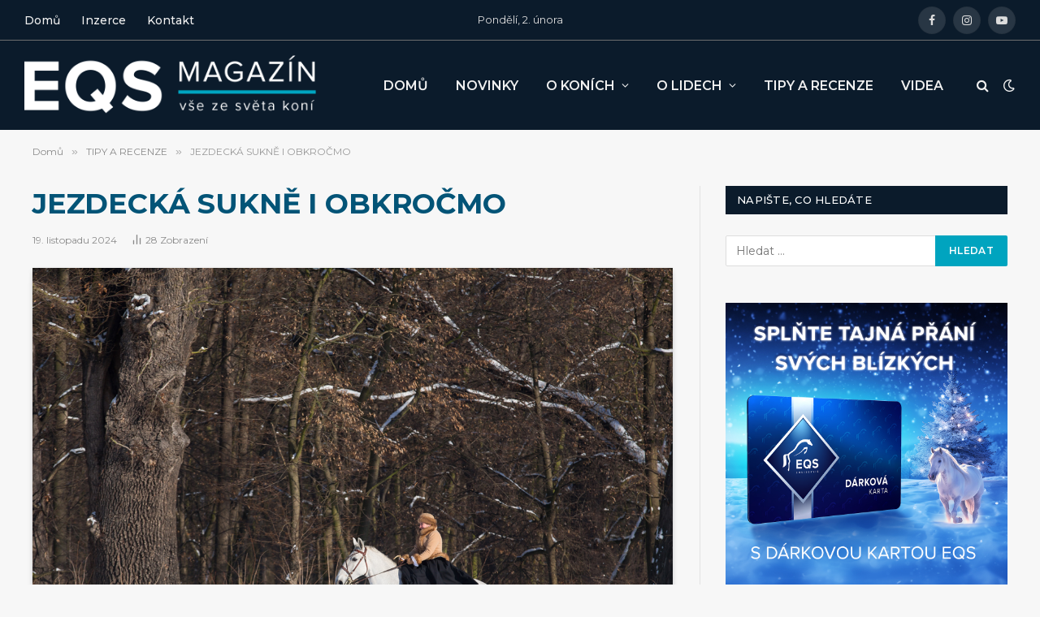

--- FILE ---
content_type: text/html; charset=UTF-8
request_url: https://www.eqsmagazin.cz/jezdecka-sukne-i-obkrocmo/
body_size: 24769
content:

<!DOCTYPE html>
<html lang="cs" itemscope itemtype="https://schema.org/BlogPosting" class="s-light site-s-light">

<head>

	<meta charset="UTF-8" />
	<meta name="viewport" content="width=device-width, initial-scale=1" />
	<title>JEZDECKÁ SUKNĚ I&nbsp;OBKROČMO &#8211; EQS magazín</title><link rel="preload" as="image" imagesrcset="https://www.eqsmagazin.cz/wp-content/uploads/2023/12/vetrusy2021_03_snih1095-1024x683.jpg 1024w, https://www.eqsmagazin.cz/wp-content/uploads/2023/12/vetrusy2021_03_snih1095-300x200.jpg 300w, https://www.eqsmagazin.cz/wp-content/uploads/2023/12/vetrusy2021_03_snih1095-768x512.jpg 768w, https://www.eqsmagazin.cz/wp-content/uploads/2023/12/vetrusy2021_03_snih1095-150x100.jpg 150w, https://www.eqsmagazin.cz/wp-content/uploads/2023/12/vetrusy2021_03_snih1095-450x300.jpg 450w, https://www.eqsmagazin.cz/wp-content/uploads/2023/12/vetrusy2021_03_snih1095.jpg 1200w" imagesizes="(max-width: 788px) 100vw, 788px" /><link rel="preload" as="font" href="https://www.eqsmagazin.cz/wp-content/themes/smart-mag/css/icons/fonts/ts-icons.woff2?v3.2" type="font/woff2" crossorigin="anonymous" />
<meta name='robots' content='max-image-preview:large' />
<link rel='dns-prefetch' href='//www.googletagmanager.com' />
<link rel='dns-prefetch' href='//fonts.googleapis.com' />
<link rel="alternate" type="application/rss+xml" title="EQS magazín &raquo; RSS zdroj" href="https://www.eqsmagazin.cz/feed/" />
<link rel="alternate" type="application/rss+xml" title="EQS magazín &raquo; RSS komentářů" href="https://www.eqsmagazin.cz/comments/feed/" />
<link rel="alternate" title="oEmbed (JSON)" type="application/json+oembed" href="https://www.eqsmagazin.cz/wp-json/oembed/1.0/embed?url=https%3A%2F%2Fwww.eqsmagazin.cz%2Fjezdecka-sukne-i-obkrocmo%2F" />
<link rel="alternate" title="oEmbed (XML)" type="text/xml+oembed" href="https://www.eqsmagazin.cz/wp-json/oembed/1.0/embed?url=https%3A%2F%2Fwww.eqsmagazin.cz%2Fjezdecka-sukne-i-obkrocmo%2F&#038;format=xml" />
<style id='wp-img-auto-sizes-contain-inline-css' type='text/css'>
img:is([sizes=auto i],[sizes^="auto," i]){contain-intrinsic-size:3000px 1500px}
/*# sourceURL=wp-img-auto-sizes-contain-inline-css */
</style>
<style id='wp-emoji-styles-inline-css' type='text/css'>

	img.wp-smiley, img.emoji {
		display: inline !important;
		border: none !important;
		box-shadow: none !important;
		height: 1em !important;
		width: 1em !important;
		margin: 0 0.07em !important;
		vertical-align: -0.1em !important;
		background: none !important;
		padding: 0 !important;
	}
/*# sourceURL=wp-emoji-styles-inline-css */
</style>
<link rel='stylesheet' id='wp-block-library-css' href='https://www.eqsmagazin.cz/wp-includes/css/dist/block-library/style.min.css?ver=6.9' type='text/css' media='all' />
<style id='classic-theme-styles-inline-css' type='text/css'>
/*! This file is auto-generated */
.wp-block-button__link{color:#fff;background-color:#32373c;border-radius:9999px;box-shadow:none;text-decoration:none;padding:calc(.667em + 2px) calc(1.333em + 2px);font-size:1.125em}.wp-block-file__button{background:#32373c;color:#fff;text-decoration:none}
/*# sourceURL=/wp-includes/css/classic-themes.min.css */
</style>
<style id='global-styles-inline-css' type='text/css'>
:root{--wp--preset--aspect-ratio--square: 1;--wp--preset--aspect-ratio--4-3: 4/3;--wp--preset--aspect-ratio--3-4: 3/4;--wp--preset--aspect-ratio--3-2: 3/2;--wp--preset--aspect-ratio--2-3: 2/3;--wp--preset--aspect-ratio--16-9: 16/9;--wp--preset--aspect-ratio--9-16: 9/16;--wp--preset--color--black: #000000;--wp--preset--color--cyan-bluish-gray: #abb8c3;--wp--preset--color--white: #ffffff;--wp--preset--color--pale-pink: #f78da7;--wp--preset--color--vivid-red: #cf2e2e;--wp--preset--color--luminous-vivid-orange: #ff6900;--wp--preset--color--luminous-vivid-amber: #fcb900;--wp--preset--color--light-green-cyan: #7bdcb5;--wp--preset--color--vivid-green-cyan: #00d084;--wp--preset--color--pale-cyan-blue: #8ed1fc;--wp--preset--color--vivid-cyan-blue: #0693e3;--wp--preset--color--vivid-purple: #9b51e0;--wp--preset--gradient--vivid-cyan-blue-to-vivid-purple: linear-gradient(135deg,rgb(6,147,227) 0%,rgb(155,81,224) 100%);--wp--preset--gradient--light-green-cyan-to-vivid-green-cyan: linear-gradient(135deg,rgb(122,220,180) 0%,rgb(0,208,130) 100%);--wp--preset--gradient--luminous-vivid-amber-to-luminous-vivid-orange: linear-gradient(135deg,rgb(252,185,0) 0%,rgb(255,105,0) 100%);--wp--preset--gradient--luminous-vivid-orange-to-vivid-red: linear-gradient(135deg,rgb(255,105,0) 0%,rgb(207,46,46) 100%);--wp--preset--gradient--very-light-gray-to-cyan-bluish-gray: linear-gradient(135deg,rgb(238,238,238) 0%,rgb(169,184,195) 100%);--wp--preset--gradient--cool-to-warm-spectrum: linear-gradient(135deg,rgb(74,234,220) 0%,rgb(151,120,209) 20%,rgb(207,42,186) 40%,rgb(238,44,130) 60%,rgb(251,105,98) 80%,rgb(254,248,76) 100%);--wp--preset--gradient--blush-light-purple: linear-gradient(135deg,rgb(255,206,236) 0%,rgb(152,150,240) 100%);--wp--preset--gradient--blush-bordeaux: linear-gradient(135deg,rgb(254,205,165) 0%,rgb(254,45,45) 50%,rgb(107,0,62) 100%);--wp--preset--gradient--luminous-dusk: linear-gradient(135deg,rgb(255,203,112) 0%,rgb(199,81,192) 50%,rgb(65,88,208) 100%);--wp--preset--gradient--pale-ocean: linear-gradient(135deg,rgb(255,245,203) 0%,rgb(182,227,212) 50%,rgb(51,167,181) 100%);--wp--preset--gradient--electric-grass: linear-gradient(135deg,rgb(202,248,128) 0%,rgb(113,206,126) 100%);--wp--preset--gradient--midnight: linear-gradient(135deg,rgb(2,3,129) 0%,rgb(40,116,252) 100%);--wp--preset--font-size--small: 13px;--wp--preset--font-size--medium: 20px;--wp--preset--font-size--large: 36px;--wp--preset--font-size--x-large: 42px;--wp--preset--spacing--20: 0.44rem;--wp--preset--spacing--30: 0.67rem;--wp--preset--spacing--40: 1rem;--wp--preset--spacing--50: 1.5rem;--wp--preset--spacing--60: 2.25rem;--wp--preset--spacing--70: 3.38rem;--wp--preset--spacing--80: 5.06rem;--wp--preset--shadow--natural: 6px 6px 9px rgba(0, 0, 0, 0.2);--wp--preset--shadow--deep: 12px 12px 50px rgba(0, 0, 0, 0.4);--wp--preset--shadow--sharp: 6px 6px 0px rgba(0, 0, 0, 0.2);--wp--preset--shadow--outlined: 6px 6px 0px -3px rgb(255, 255, 255), 6px 6px rgb(0, 0, 0);--wp--preset--shadow--crisp: 6px 6px 0px rgb(0, 0, 0);}:where(.is-layout-flex){gap: 0.5em;}:where(.is-layout-grid){gap: 0.5em;}body .is-layout-flex{display: flex;}.is-layout-flex{flex-wrap: wrap;align-items: center;}.is-layout-flex > :is(*, div){margin: 0;}body .is-layout-grid{display: grid;}.is-layout-grid > :is(*, div){margin: 0;}:where(.wp-block-columns.is-layout-flex){gap: 2em;}:where(.wp-block-columns.is-layout-grid){gap: 2em;}:where(.wp-block-post-template.is-layout-flex){gap: 1.25em;}:where(.wp-block-post-template.is-layout-grid){gap: 1.25em;}.has-black-color{color: var(--wp--preset--color--black) !important;}.has-cyan-bluish-gray-color{color: var(--wp--preset--color--cyan-bluish-gray) !important;}.has-white-color{color: var(--wp--preset--color--white) !important;}.has-pale-pink-color{color: var(--wp--preset--color--pale-pink) !important;}.has-vivid-red-color{color: var(--wp--preset--color--vivid-red) !important;}.has-luminous-vivid-orange-color{color: var(--wp--preset--color--luminous-vivid-orange) !important;}.has-luminous-vivid-amber-color{color: var(--wp--preset--color--luminous-vivid-amber) !important;}.has-light-green-cyan-color{color: var(--wp--preset--color--light-green-cyan) !important;}.has-vivid-green-cyan-color{color: var(--wp--preset--color--vivid-green-cyan) !important;}.has-pale-cyan-blue-color{color: var(--wp--preset--color--pale-cyan-blue) !important;}.has-vivid-cyan-blue-color{color: var(--wp--preset--color--vivid-cyan-blue) !important;}.has-vivid-purple-color{color: var(--wp--preset--color--vivid-purple) !important;}.has-black-background-color{background-color: var(--wp--preset--color--black) !important;}.has-cyan-bluish-gray-background-color{background-color: var(--wp--preset--color--cyan-bluish-gray) !important;}.has-white-background-color{background-color: var(--wp--preset--color--white) !important;}.has-pale-pink-background-color{background-color: var(--wp--preset--color--pale-pink) !important;}.has-vivid-red-background-color{background-color: var(--wp--preset--color--vivid-red) !important;}.has-luminous-vivid-orange-background-color{background-color: var(--wp--preset--color--luminous-vivid-orange) !important;}.has-luminous-vivid-amber-background-color{background-color: var(--wp--preset--color--luminous-vivid-amber) !important;}.has-light-green-cyan-background-color{background-color: var(--wp--preset--color--light-green-cyan) !important;}.has-vivid-green-cyan-background-color{background-color: var(--wp--preset--color--vivid-green-cyan) !important;}.has-pale-cyan-blue-background-color{background-color: var(--wp--preset--color--pale-cyan-blue) !important;}.has-vivid-cyan-blue-background-color{background-color: var(--wp--preset--color--vivid-cyan-blue) !important;}.has-vivid-purple-background-color{background-color: var(--wp--preset--color--vivid-purple) !important;}.has-black-border-color{border-color: var(--wp--preset--color--black) !important;}.has-cyan-bluish-gray-border-color{border-color: var(--wp--preset--color--cyan-bluish-gray) !important;}.has-white-border-color{border-color: var(--wp--preset--color--white) !important;}.has-pale-pink-border-color{border-color: var(--wp--preset--color--pale-pink) !important;}.has-vivid-red-border-color{border-color: var(--wp--preset--color--vivid-red) !important;}.has-luminous-vivid-orange-border-color{border-color: var(--wp--preset--color--luminous-vivid-orange) !important;}.has-luminous-vivid-amber-border-color{border-color: var(--wp--preset--color--luminous-vivid-amber) !important;}.has-light-green-cyan-border-color{border-color: var(--wp--preset--color--light-green-cyan) !important;}.has-vivid-green-cyan-border-color{border-color: var(--wp--preset--color--vivid-green-cyan) !important;}.has-pale-cyan-blue-border-color{border-color: var(--wp--preset--color--pale-cyan-blue) !important;}.has-vivid-cyan-blue-border-color{border-color: var(--wp--preset--color--vivid-cyan-blue) !important;}.has-vivid-purple-border-color{border-color: var(--wp--preset--color--vivid-purple) !important;}.has-vivid-cyan-blue-to-vivid-purple-gradient-background{background: var(--wp--preset--gradient--vivid-cyan-blue-to-vivid-purple) !important;}.has-light-green-cyan-to-vivid-green-cyan-gradient-background{background: var(--wp--preset--gradient--light-green-cyan-to-vivid-green-cyan) !important;}.has-luminous-vivid-amber-to-luminous-vivid-orange-gradient-background{background: var(--wp--preset--gradient--luminous-vivid-amber-to-luminous-vivid-orange) !important;}.has-luminous-vivid-orange-to-vivid-red-gradient-background{background: var(--wp--preset--gradient--luminous-vivid-orange-to-vivid-red) !important;}.has-very-light-gray-to-cyan-bluish-gray-gradient-background{background: var(--wp--preset--gradient--very-light-gray-to-cyan-bluish-gray) !important;}.has-cool-to-warm-spectrum-gradient-background{background: var(--wp--preset--gradient--cool-to-warm-spectrum) !important;}.has-blush-light-purple-gradient-background{background: var(--wp--preset--gradient--blush-light-purple) !important;}.has-blush-bordeaux-gradient-background{background: var(--wp--preset--gradient--blush-bordeaux) !important;}.has-luminous-dusk-gradient-background{background: var(--wp--preset--gradient--luminous-dusk) !important;}.has-pale-ocean-gradient-background{background: var(--wp--preset--gradient--pale-ocean) !important;}.has-electric-grass-gradient-background{background: var(--wp--preset--gradient--electric-grass) !important;}.has-midnight-gradient-background{background: var(--wp--preset--gradient--midnight) !important;}.has-small-font-size{font-size: var(--wp--preset--font-size--small) !important;}.has-medium-font-size{font-size: var(--wp--preset--font-size--medium) !important;}.has-large-font-size{font-size: var(--wp--preset--font-size--large) !important;}.has-x-large-font-size{font-size: var(--wp--preset--font-size--x-large) !important;}
:where(.wp-block-post-template.is-layout-flex){gap: 1.25em;}:where(.wp-block-post-template.is-layout-grid){gap: 1.25em;}
:where(.wp-block-term-template.is-layout-flex){gap: 1.25em;}:where(.wp-block-term-template.is-layout-grid){gap: 1.25em;}
:where(.wp-block-columns.is-layout-flex){gap: 2em;}:where(.wp-block-columns.is-layout-grid){gap: 2em;}
:root :where(.wp-block-pullquote){font-size: 1.5em;line-height: 1.6;}
/*# sourceURL=global-styles-inline-css */
</style>
<style id='xpe_styles-inline-css' type='text/css'>

        .xpe-carousel-container {
            position: relative;
            margin-bottom: 30px;
            padding: 0 50px;
        }

        .xpe-products {
            display: flex;
            gap: 20px;
            overflow: hidden;
            scroll-behavior: smooth;
        }

        .xpe-product {
            border: 1px solid #e0e0e0;
            border-radius: 4px;
            padding: 20px;
            flex: 0 0 calc(33.333% - 14px);
            max-width: calc(33.333% - 14px);
            box-sizing: border-box;
            text-align: left;
            background: #fff;
            transition: box-shadow 0.3s;
            display: flex;
            flex-direction: column;
        }

        .xpe-product:hover {
            box-shadow: 0 2px 8px rgba(0,0,0,0.1);
        }

        .xpe-product a {
            text-decoration: none;
            color: inherit;
            display: flex;
            flex-direction: column;
            height: 100%;
        }

        .xpe-product .xpe-image-wrapper {
            width: 100%;
            aspect-ratio: 1;
            display: flex;
            align-items: center;
            justify-content: center;
            overflow: hidden;
            margin-bottom: 15px;
            background: #fff;
        }

        .xpe-product .xpe-image-wrapper img {
            max-width: 100%;
            max-height: 100%;
            object-fit: contain;
            display: block;
        }

        .xpe-product h3 {
            font-size: 14px!important;
            font-weight: 400;
            color: #333;
            margin: 0 0 10px 0;
            line-height: 1.4;
            min-height: 55px;
            text-align: left;
        }

        .xpe-price-wrapper {
            margin: 10px 0;
            display: flex;
            align-items: baseline;
            gap: 8px;
        }

        .xpe-price {
            color: #EE1C25;
            font-size: 20px;
            font-weight: bold;
            margin: 0;
        }

        .xpe-original-price {
            color: #999;
            font-size: 14px;
            text-decoration: line-through;
            margin: 0;
        }

        .xpe-availability {
            color: #46b450;
            font-size: 14px;
            font-weight: 500;
            margin-top: 5px;
            text-align: left;
        }

        .xpe-availability.out-of-stock {
            color: #dc3232;
        }

        /* Carousel šipky */
        .xpe-carousel-arrow {
            position: absolute;
            top: 50%;
            transform: translateY(-50%);
            background: #fff;
            border: 2px solid #ddd;
            border-radius: 50%;
            width: 40px;
            height: 40px;
            display: flex;
            align-items: center;
            justify-content: center;
            cursor: pointer;
            z-index: 10;
            transition: all 0.3s;
            box-shadow: 0 2px 4px rgba(0,0,0,0.1);
        }

        .xpe-carousel-arrow:hover {
            background: #EE1C25;
            border-color: #EE1C25;
            color: #fff;
        }

        .xpe-carousel-arrow.disabled {
            opacity: 0.3;
            cursor: not-allowed;
            pointer-events: none;
        }

        .xpe-carousel-arrow-left {
            left: 0;
        }

        .xpe-carousel-arrow-right {
            right: 0;
        }

        .xpe-carousel-arrow svg {
            width: 20px;
            height: 20px;
            fill: currentColor;
        }

        @media (max-width: 992px) {
            .xpe-product {
                flex: 0 0 calc(50% - 10px);
                max-width: calc(50% - 10px);
            }
            .xpe-carousel-container {
                padding: 0 35px;
            }
            .xpe-carousel-arrow {
                width: 32px;
                height: 32px;
            }
            .xpe-carousel-arrow svg {
                width: 16px;
                height: 16px;
            }
        }

        @media (max-width: 768px) {
            .xpe-carousel-container {
                padding: 0 30px;
            }
            .xpe-carousel-arrow {
                width: 28px;
                height: 28px;
            }
            .xpe-carousel-arrow svg {
                width: 14px;
                height: 14px;
            }
        }

        @media (max-width: 576px) {
            .xpe-product {
                flex: 0 0 100%;
                max-width: 100%;
            }
            .xpe-product h3 {
                min-height: auto;
                font-size: 13px!important;
            }
            .xpe-carousel-container {
                padding: 0 25px;
            }
            .xpe-carousel-arrow {
                width: 24px;
                height: 24px;
                border-width: 1px;
            }
            .xpe-carousel-arrow svg {
                width: 12px;
                height: 12px;
            }
            .xpe-price {
                font-size: 18px;
            }
            .xpe-original-price {
                font-size: 13px;
            }
        }

        @media (max-width: 400px) {
            .xpe-carousel-container {
                padding: 0 20px;
            }
            .xpe-carousel-arrow {
                width: 20px;
                height: 20px;
            }
            .xpe-carousel-arrow svg {
                width: 10px;
                height: 10px;
            }
        }
    
/*# sourceURL=xpe_styles-inline-css */
</style>
<link rel='stylesheet' id='contact-form-7-css' href='https://www.eqsmagazin.cz/wp-content/plugins/contact-form-7/includes/css/styles.css?ver=6.1.4' type='text/css' media='all' />
<link rel='stylesheet' id='smartmag-core-css' href='https://www.eqsmagazin.cz/wp-content/themes/smart-mag/style.css?ver=10.3.2' type='text/css' media='all' />
<style id='smartmag-core-inline-css' type='text/css'>
:root { --c-main: #00a4bf;
--c-main-rgb: 0,164,191;
--c-headings: #035477;
--text-font: "Montserrat", system-ui, -apple-system, "Segoe UI", Arial, sans-serif;
--body-font: "Montserrat", system-ui, -apple-system, "Segoe UI", Arial, sans-serif;
--ui-font: "Montserrat", system-ui, -apple-system, "Segoe UI", Arial, sans-serif;
--title-font: "Montserrat", system-ui, -apple-system, "Segoe UI", Arial, sans-serif;
--h-font: "Montserrat", system-ui, -apple-system, "Segoe UI", Arial, sans-serif;
--tertiary-font: "Arial", system-ui, -apple-system, "Segoe UI", Arial, sans-serif;
--title-font: var(--body-font); }
.s-light body { background-color: #f7f7f7; }
.s-dark body { background-color: #0b1b2b; }
.s-light { --body-color: #282828; --c-excerpts: #282828; }
.post-content { color: #282828; }
.s-dark { --body-color: #f7f7f7; --c-excerpts: #f7f7f7; }
.s-dark .post-content { color: #f7f7f7; }
.s-dark, .site-s-dark .s-light { --c-headings: #85eef9; }
.post-title { --c-headings: #035477; }
.s-dark .post-title { --c-headings: #85eef9; }
.post-title:not(._) { font-style: normal; }
.smart-head-row > .inner { max-width: min(1400px, 100%); margin: 0 auto; }
.smart-head-main .smart-head-top { --head-h: 50px; background-color: #0b1b2b; }
.s-dark .smart-head-main .smart-head-top,
.smart-head-main .s-dark.smart-head-top { background-color: #0b1b2b; }
.smart-head-main .smart-head-top { border-bottom-width: 1px; border-bottom-color: #6d6d6d; }
.smart-head-main .smart-head-mid { background-color: #0b1b2b; }
.s-dark .smart-head-main .smart-head-mid,
.smart-head-main .s-dark.smart-head-mid { background-color: #0b1b2b; }
.navigation { font-family: "Montserrat", system-ui, -apple-system, "Segoe UI", Arial, sans-serif; }
.navigation-main .menu > li > a { font-size: 16px; }
.navigation-main .menu > li li a { font-size: 16px; font-weight: 500; }
.navigation-main { height: 60px; }
.nav-hov-b .menu > li > a:before { border-width: 4px; }
.mega-menu .post-title a:hover { color: var(--c-nav-drop-hov); }
.s-dark .navigation-main { --c-nav-hov: #85eef9; }
.s-dark .navigation { --c-nav-hov-bg: #035477; --c-nav-drop-bg: #0b1b2b; --c-nav-drop-hov-bg: #035477; --c-nav-drop-hov: #85eef9; }
.smart-head-mobile .smart-head-mid { background-color: #0b1b2b; }
.smart-head-mobile .smart-head-bot { background-color: #0b1b2b; border-top-width: 1px; border-top-color: #8e8e8e; border-bottom-width: 1px; border-bottom-color: #8e8e8e; }
.mobile-menu { font-weight: 500; }
.off-canvas { background-color: #0b1b2b; }
.s-dark .off-canvas, .off-canvas.s-dark { background-color: #0b1b2b; }
.navigation-small { font-family: "Montserrat", system-ui, -apple-system, "Segoe UI", Arial, sans-serif; }
.navigation-small .menu > li > a { font-size: 14px; font-weight: 500; }
.navigation-small { margin-left: calc(-1 * var(--nav-items-space)); }
.upper-footer .block-head { --line-weight: 3px; }
.main-footer .upper-footer { background-color: #0b1b2b; }
.s-dark .upper-footer { background-color: #0b1b2b; }
.block-head-g { background-color: #0b1b2b; background-color: #0b1b2b; }
.read-more-basic { border-color: #00a4bf; }
.single-featured .featured, .the-post-header .featured { border-radius: 0px; --media-radius: 0px; overflow: hidden; }
.the-post-header .post-meta .post-title { font-family: "Montserrat", system-ui, -apple-system, "Segoe UI", Arial, sans-serif; }
.entry-content { font-family: "Inter", system-ui, -apple-system, "Segoe UI", Arial, sans-serif; }
@media (min-width: 1200px) { .smart-head-main .logo-is-image { padding-bottom: 0px; padding-right: 50px; } }
@media (min-width: 941px) and (max-width: 1200px) { .navigation-main .menu > li > a { font-size: calc(10px + (16px - 10px) * .7); }
.navigation-small .menu > li > a { font-size: calc(10px + (14px - 10px) * .7); } }


.term-color-42 { --c-main: #e87f6a; }
.navigation .menu-cat-42 { --c-term: #e87f6a; }


.term-color-43 { --c-main: #8aafd8; }
.navigation .menu-cat-43 { --c-term: #8aafd8; }


.term-color-32 { --c-main: #37b27d; }
.navigation .menu-cat-32 { --c-term: #37b27d; }


.term-color-33 { --c-main: #eda16f; }
.navigation .menu-cat-33 { --c-term: #eda16f; }


.term-color-34 { --c-main: #4e6cad; }
.navigation .menu-cat-34 { --c-term: #4e6cad; }


.term-color-35 { --c-main: #866dbc; }
.navigation .menu-cat-35 { --c-term: #866dbc; }


.term-color-36 { --c-main: #dd3360; }
.navigation .menu-cat-36 { --c-term: #dd3360; }

/*# sourceURL=smartmag-core-inline-css */
</style>
<link rel='stylesheet' id='smartmag-magnific-popup-css' href='https://www.eqsmagazin.cz/wp-content/themes/smart-mag/css/lightbox.css?ver=10.3.2' type='text/css' media='all' />
<link rel='stylesheet' id='smartmag-icons-css' href='https://www.eqsmagazin.cz/wp-content/themes/smart-mag/css/icons/icons.css?ver=10.3.2' type='text/css' media='all' />
<link rel='stylesheet' id='smart-mag-child-css' href='https://www.eqsmagazin.cz/wp-content/themes/smart-mag-child/style.css?ver=1.0' type='text/css' media='all' />
<link rel='stylesheet' id='smartmag-gfonts-custom-css' href='https://fonts.googleapis.com/css?family=Montserrat%3A400%2C500%2C600%2C700%7CArial%3A400%2C500%2C600%2C700%7CInter%3A400%2C500%2C600%2C700&#038;display=swap' type='text/css' media='all' />
<script type="text/javascript" id="smartmag-lazy-inline-js-after">
/* <![CDATA[ */
/**
 * @copyright ThemeSphere
 * @preserve
 */
var BunyadLazy={};BunyadLazy.load=function(){function a(e,n){var t={};e.dataset.bgset&&e.dataset.sizes?(t.sizes=e.dataset.sizes,t.srcset=e.dataset.bgset):t.src=e.dataset.bgsrc,function(t){var a=t.dataset.ratio;if(0<a){const e=t.parentElement;if(e.classList.contains("media-ratio")){const n=e.style;n.getPropertyValue("--a-ratio")||(n.paddingBottom=100/a+"%")}}}(e);var a,o=document.createElement("img");for(a in o.onload=function(){var t="url('"+(o.currentSrc||o.src)+"')",a=e.style;a.backgroundImage!==t&&requestAnimationFrame(()=>{a.backgroundImage=t,n&&n()}),o.onload=null,o.onerror=null,o=null},o.onerror=o.onload,t)o.setAttribute(a,t[a]);o&&o.complete&&0<o.naturalWidth&&o.onload&&o.onload()}function e(t){t.dataset.loaded||a(t,()=>{document.dispatchEvent(new Event("lazyloaded")),t.dataset.loaded=1})}function n(t){"complete"===document.readyState?t():window.addEventListener("load",t)}return{initEarly:function(){var t,a=()=>{document.querySelectorAll(".img.bg-cover:not(.lazyload)").forEach(e)};"complete"!==document.readyState?(t=setInterval(a,150),n(()=>{a(),clearInterval(t)})):a()},callOnLoad:n,initBgImages:function(t){t&&n(()=>{document.querySelectorAll(".img.bg-cover").forEach(e)})},bgLoad:a}}(),BunyadLazy.load.initEarly();
//# sourceURL=smartmag-lazy-inline-js-after
/* ]]> */
</script>
<script type="text/javascript" src="https://www.eqsmagazin.cz/wp-content/plugins/sphere-post-views/assets/js/post-views.js?ver=1.0.1" id="sphere-post-views-js"></script>
<script type="text/javascript" id="sphere-post-views-js-after">
/* <![CDATA[ */
var Sphere_PostViews = {"ajaxUrl":"https:\/\/www.eqsmagazin.cz\/wp-admin\/admin-ajax.php?sphere_post_views=1","sampling":0,"samplingRate":10,"repeatCountDelay":1,"postID":15330,"token":"74f1598d02"}
//# sourceURL=sphere-post-views-js-after
/* ]]> */
</script>

<!-- Google tag (gtag.js) snippet added by Site Kit -->
<!-- Google Analytics snippet added by Site Kit -->
<script type="text/javascript" src="https://www.googletagmanager.com/gtag/js?id=GT-MB64QVW" id="google_gtagjs-js" async></script>
<script type="text/javascript" id="google_gtagjs-js-after">
/* <![CDATA[ */
window.dataLayer = window.dataLayer || [];function gtag(){dataLayer.push(arguments);}
gtag("set","linker",{"domains":["www.eqsmagazin.cz"]});
gtag("js", new Date());
gtag("set", "developer_id.dZTNiMT", true);
gtag("config", "GT-MB64QVW");
 window._googlesitekit = window._googlesitekit || {}; window._googlesitekit.throttledEvents = []; window._googlesitekit.gtagEvent = (name, data) => { var key = JSON.stringify( { name, data } ); if ( !! window._googlesitekit.throttledEvents[ key ] ) { return; } window._googlesitekit.throttledEvents[ key ] = true; setTimeout( () => { delete window._googlesitekit.throttledEvents[ key ]; }, 5 ); gtag( "event", name, { ...data, event_source: "site-kit" } ); }; 
//# sourceURL=google_gtagjs-js-after
/* ]]> */
</script>
<script type="text/javascript" src="https://www.eqsmagazin.cz/wp-includes/js/jquery/jquery.min.js?ver=3.7.1" id="jquery-core-js"></script>
<script type="text/javascript" src="https://www.eqsmagazin.cz/wp-includes/js/jquery/jquery-migrate.min.js?ver=3.4.1" id="jquery-migrate-js"></script>
<script type="text/javascript" id="jquery-js-after">
/* <![CDATA[ */
        jQuery(document).ready(function($) {
            $('.xpe-carousel-container').each(function() {
                var container = $(this);
                var products = container.find('.xpe-products');
                var leftArrow = container.find('.xpe-carousel-arrow-left');
                var rightArrow = container.find('.xpe-carousel-arrow-right');
                var productWidth = container.find('.xpe-product').outerWidth(true);
                var scrollAmount = productWidth * 3; // posun o 3 produkty

                function updateArrows() {
                    var scrollLeft = products.scrollLeft();
                    var maxScroll = products[0].scrollWidth - products[0].clientWidth;
                    
                    leftArrow.toggleClass('disabled', scrollLeft <= 0);
                    rightArrow.toggleClass('disabled', scrollLeft >= maxScroll - 10);
                }

                leftArrow.on('click', function() {
                    products.animate({ scrollLeft: '-=' + scrollAmount }, 300, updateArrows);
                });

                rightArrow.on('click', function() {
                    products.animate({ scrollLeft: '+=' + scrollAmount }, 300, updateArrows);
                });

                products.on('scroll', updateArrows);
                updateArrows();

                // Touch swipe podpora
                var startX, scrollLeftStart;
                products.on('touchstart', function(e) {
                    startX = e.touches[0].pageX;
                    scrollLeftStart = products.scrollLeft();
                });

                products.on('touchmove', function(e) {
                    var x = e.touches[0].pageX;
                    var walk = (startX - x);
                    products.scrollLeft(scrollLeftStart + walk);
                });
            });
        });
    
//# sourceURL=jquery-js-after
/* ]]> */
</script>

<!-- OG: 3.3.8 -->
<meta property="og:image" content="https://www.eqsmagazin.cz/wp-content/uploads/2023/12/vetrusy2021_03_snih1095.jpg"><meta property="og:image:secure_url" content="https://www.eqsmagazin.cz/wp-content/uploads/2023/12/vetrusy2021_03_snih1095.jpg"><meta property="og:image:width" content="1200"><meta property="og:image:height" content="800"><meta property="og:image:alt" content="vetrusy2021_03_snih1095"><meta property="og:image:type" content="image/jpeg"><meta property="og:description" content="Běžkyně, lyžařka a cyklistka v&nbsp;sukni dnes nikoho nepřekvapí, sportovní sukně jsou oblíbené. Jezdkyně v&nbsp;sukni? To snad jen v dámském sedle, bleskne vám hlavou. Poradíme vám, jak si užívat jízdu v sukni i v klasickém sedle. Výlet do historie Bývaly doby, kdy ženám příslušelo chodit pouze v sukních či šatech. V těch dobách byl dopravním prostředkem..."><meta property="og:type" content="article"><meta property="og:locale" content="cs"><meta property="og:site_name" content="EQS magazín"><meta property="og:title" content="JEZDECKÁ SUKNĚ I&nbsp;OBKROČMO"><meta property="og:url" content="https://www.eqsmagazin.cz/jezdecka-sukne-i-obkrocmo/"><meta property="og:updated_time" content="2025-12-09T09:06:10+00:00">
<meta property="article:tag" content="jezdecké oblečení"><meta property="article:published_time" content="2024-11-19T05:00:00+00:00"><meta property="article:modified_time" content="2025-12-09T09:06:10+00:00"><meta property="article:section" content="AKTUÁLNĚ"><meta property="article:section" content="Já, jezdec"><meta property="article:section" content="NOVINKY"><meta property="article:section" content="O KONÍCH"><meta property="article:section" content="O LIDECH"><meta property="article:section" content="Svět koní"><meta property="article:section" content="TIPY A RECENZE"><meta property="article:author:first_name" content="Markéta"><meta property="article:author:last_name" content="Vopičková"><meta property="article:author:username" content="Markéta Vopičková">
<meta property="twitter:partner" content="ogwp"><meta property="twitter:card" content="summary_large_image"><meta property="twitter:image" content="https://www.eqsmagazin.cz/wp-content/uploads/2023/12/vetrusy2021_03_snih1095.jpg"><meta property="twitter:image:alt" content="vetrusy2021_03_snih1095"><meta property="twitter:title" content="JEZDECKÁ SUKNĚ I&nbsp;OBKROČMO"><meta property="twitter:description" content="Běžkyně, lyžařka a cyklistka v&nbsp;sukni dnes nikoho nepřekvapí, sportovní sukně jsou oblíbené. Jezdkyně v&nbsp;sukni? To snad jen v dámském sedle, bleskne vám hlavou. Poradíme vám, jak si užívat..."><meta property="twitter:url" content="https://www.eqsmagazin.cz/jezdecka-sukne-i-obkrocmo/"><meta property="twitter:label1" content="Reading time"><meta property="twitter:data1" content="3 minutes">
<meta itemprop="image" content="https://www.eqsmagazin.cz/wp-content/uploads/2023/12/vetrusy2021_03_snih1095.jpg"><meta itemprop="name" content="JEZDECKÁ SUKNĚ I&nbsp;OBKROČMO"><meta itemprop="description" content="Běžkyně, lyžařka a cyklistka v&nbsp;sukni dnes nikoho nepřekvapí, sportovní sukně jsou oblíbené. Jezdkyně v&nbsp;sukni? To snad jen v dámském sedle, bleskne vám hlavou. Poradíme vám, jak si užívat jízdu v sukni i v klasickém sedle. Výlet do historie Bývaly doby, kdy ženám příslušelo chodit pouze v sukních či šatech. V těch dobách byl dopravním prostředkem..."><meta itemprop="datePublished" content="2024-11-19"><meta itemprop="dateModified" content="2025-12-09T09:06:10+00:00">
<meta property="profile:first_name" content="Markéta"><meta property="profile:last_name" content="Vopičková"><meta property="profile:username" content="Markéta Vopičková">
<!-- /OG -->

<link rel="https://api.w.org/" href="https://www.eqsmagazin.cz/wp-json/" /><link rel="alternate" title="JSON" type="application/json" href="https://www.eqsmagazin.cz/wp-json/wp/v2/posts/15330" /><link rel="EditURI" type="application/rsd+xml" title="RSD" href="https://www.eqsmagazin.cz/xmlrpc.php?rsd" />
<meta name="generator" content="WordPress 6.9" />
<link rel="canonical" href="https://www.eqsmagazin.cz/jezdecka-sukne-i-obkrocmo/" />
<link rel='shortlink' href='https://www.eqsmagazin.cz/?p=15330' />
<meta name="generator" content="Site Kit by Google 1.170.0" />
		<script>
		var BunyadSchemeKey = 'bunyad-scheme';
		(() => {
			const d = document.documentElement;
			const c = d.classList;
			var scheme = localStorage.getItem(BunyadSchemeKey);
			
			if (scheme) {
				d.dataset.origClass = c;
				scheme === 'dark' ? c.remove('s-light', 'site-s-light') : c.remove('s-dark', 'site-s-dark');
				c.add('site-s-' + scheme, 's-' + scheme);
			}
		})();
		</script>
		<meta name="generator" content="Elementor 3.34.4; features: e_font_icon_svg, additional_custom_breakpoints; settings: css_print_method-external, google_font-enabled, font_display-swap">
			<style>
				.e-con.e-parent:nth-of-type(n+4):not(.e-lazyloaded):not(.e-no-lazyload),
				.e-con.e-parent:nth-of-type(n+4):not(.e-lazyloaded):not(.e-no-lazyload) * {
					background-image: none !important;
				}
				@media screen and (max-height: 1024px) {
					.e-con.e-parent:nth-of-type(n+3):not(.e-lazyloaded):not(.e-no-lazyload),
					.e-con.e-parent:nth-of-type(n+3):not(.e-lazyloaded):not(.e-no-lazyload) * {
						background-image: none !important;
					}
				}
				@media screen and (max-height: 640px) {
					.e-con.e-parent:nth-of-type(n+2):not(.e-lazyloaded):not(.e-no-lazyload),
					.e-con.e-parent:nth-of-type(n+2):not(.e-lazyloaded):not(.e-no-lazyload) * {
						background-image: none !important;
					}
				}
			</style>
			<link rel="icon" href="https://www.eqsmagazin.cz/wp-content/uploads/2025/05/cropped-EQS_mag_favicon-32x32.png" sizes="32x32" />
<link rel="icon" href="https://www.eqsmagazin.cz/wp-content/uploads/2025/05/cropped-EQS_mag_favicon-192x192.png" sizes="192x192" />
<link rel="apple-touch-icon" href="https://www.eqsmagazin.cz/wp-content/uploads/2025/05/cropped-EQS_mag_favicon-180x180.png" />
<meta name="msapplication-TileImage" content="https://www.eqsmagazin.cz/wp-content/uploads/2025/05/cropped-EQS_mag_favicon-270x270.png" />


</head>

<body class="wp-singular post-template-default single single-post postid-15330 single-format-standard wp-theme-smart-mag wp-child-theme-smart-mag-child right-sidebar post-layout-modern post-cat-35 has-lb has-lb-sm ts-img-hov-fade has-sb-sep layout-normal elementor-default elementor-kit-9">



<div class="main-wrap">

	
<div class="off-canvas-backdrop"></div>
<div class="mobile-menu-container off-canvas s-dark hide-widgets-sm hide-menu-lg" id="off-canvas">

	<div class="off-canvas-head">
		<a href="#" class="close">
			<span class="visuallyhidden">Close Menu</span>
			<i class="tsi tsi-times"></i>
		</a>

		<div class="ts-logo">
					</div>
	</div>

	<div class="off-canvas-content">

		
			<ul id="menu-main-menu" class="mobile-menu"><li id="menu-item-4110" class="menu-item menu-item-type-custom menu-item-object-custom menu-item-home menu-item-4110"><a href="https://www.eqsmagazin.cz">DOMŮ</a></li>
<li id="menu-item-4244" class="menu-item menu-item-type-taxonomy menu-item-object-category current-post-ancestor current-menu-parent current-post-parent menu-item-4244"><a href="https://www.eqsmagazin.cz/category/novinky/">NOVINKY</a></li>
<li id="menu-item-4245" class="menu-item menu-item-type-taxonomy menu-item-object-category current-post-ancestor current-menu-parent current-post-parent menu-item-has-children menu-item-4245"><a href="https://www.eqsmagazin.cz/category/o-konich/">O KONÍCH</a>
<ul class="sub-menu">
	<li id="menu-item-4246" class="menu-item menu-item-type-taxonomy menu-item-object-category menu-item-4246"><a href="https://www.eqsmagazin.cz/category/o-konich/kam-za-konmi/">Kam za koňmi</a></li>
	<li id="menu-item-4247" class="menu-item menu-item-type-taxonomy menu-item-object-category menu-item-4247"><a href="https://www.eqsmagazin.cz/category/o-konich/pece-a-chov/">Péče a&nbsp;chov</a></li>
	<li id="menu-item-4248" class="menu-item menu-item-type-taxonomy menu-item-object-category current-post-ancestor current-menu-parent current-post-parent menu-item-4248"><a href="https://www.eqsmagazin.cz/category/o-konich/svet-koni/">Svět koní</a></li>
</ul>
</li>
<li id="menu-item-4249" class="menu-item menu-item-type-taxonomy menu-item-object-category current-post-ancestor current-menu-parent current-post-parent menu-item-has-children menu-item-4249"><a href="https://www.eqsmagazin.cz/category/o-lidech/">O LIDECH</a>
<ul class="sub-menu">
	<li id="menu-item-4250" class="menu-item menu-item-type-taxonomy menu-item-object-category current-post-ancestor current-menu-parent current-post-parent menu-item-4250"><a href="https://www.eqsmagazin.cz/category/o-lidech/ja-jezdec/">Já, jezdec</a></li>
	<li id="menu-item-4251" class="menu-item menu-item-type-taxonomy menu-item-object-category menu-item-4251"><a href="https://www.eqsmagazin.cz/category/o-lidech/rozhovory/">Rozhovory</a></li>
</ul>
</li>
<li id="menu-item-4252" class="menu-item menu-item-type-taxonomy menu-item-object-category current-post-ancestor current-menu-parent current-post-parent menu-item-4252"><a href="https://www.eqsmagazin.cz/category/tipy-a-recenze/">TIPY A&nbsp;RECENZE</a></li>
<li id="menu-item-4253" class="menu-item menu-item-type-taxonomy menu-item-object-category menu-item-4253"><a href="https://www.eqsmagazin.cz/category/videa/">VIDEA</a></li>
</ul>
		
					<div class="off-canvas-widgets">
				<div id="search-3" class="widget widget_search"><form role="search" method="get" class="search-form" action="https://www.eqsmagazin.cz/">
				<label>
					<span class="screen-reader-text">Vyhledávání</span>
					<input type="search" class="search-field" placeholder="Hledat &hellip;" value="" name="s" />
				</label>
				<input type="submit" class="search-submit" value="Hledat" />
			</form></div>
		<div id="smartmag-block-posts-small-3" class="widget ts-block-widget smartmag-widget-posts-small">		
		<div class="block">
					<section class="block-wrap block-posts-small block-sc mb-none has-media-shadows" data-id="1">

			<div class="widget-title block-head block-head-ac block-head-b"><h5 class="heading">What's Hot</h5></div>	
			<div class="block-content">
				
	<div class="loop loop-small loop-small-a loop-sep loop-small-sep grid grid-1 md:grid-1 sm:grid-1 xs:grid-1">

					
<article class="l-post small-post small-a-post m-pos-left">

	
			<div class="media">

		
			<a href="https://www.eqsmagazin.cz/zive-maso-u-koni-co-by-mel-vedet-kazdy-majitel-kone/" class="image-link media-ratio ar-bunyad-thumb" title="ŽIVÉ MASO U&nbsp;KONÍ: CO BY MĚL VĚDĚT KAŽDÝ MAJITEL KONĚ"><span data-bgsrc="https://www.eqsmagazin.cz/wp-content/uploads/2025/12/Novy-projekt-5-300x225.jpg" class="img bg-cover wp-post-image attachment-medium size-medium lazyload" data-bgset="https://www.eqsmagazin.cz/wp-content/uploads/2025/12/Novy-projekt-5-300x225.jpg 300w, https://www.eqsmagazin.cz/wp-content/uploads/2025/12/Novy-projekt-5-1024x768.jpg 1024w, https://www.eqsmagazin.cz/wp-content/uploads/2025/12/Novy-projekt-5-768x576.jpg 768w, https://www.eqsmagazin.cz/wp-content/uploads/2025/12/Novy-projekt-5-1536x1152.jpg 1536w, https://www.eqsmagazin.cz/wp-content/uploads/2025/12/Novy-projekt-5-150x113.jpg 150w, https://www.eqsmagazin.cz/wp-content/uploads/2025/12/Novy-projekt-5-450x338.jpg 450w, https://www.eqsmagazin.cz/wp-content/uploads/2025/12/Novy-projekt-5-1200x900.jpg 1200w, https://www.eqsmagazin.cz/wp-content/uploads/2025/12/Novy-projekt-5.jpg 1600w" data-sizes="(max-width: 110px) 100vw, 110px"></span></a>			
			
			
			
		
		</div>
	

	
		<div class="content">

			<div class="post-meta post-meta-a post-meta-left has-below"><h4 class="is-title post-title"><a href="https://www.eqsmagazin.cz/zive-maso-u-koni-co-by-mel-vedet-kazdy-majitel-kone/">ŽIVÉ MASO U&nbsp;KONÍ: CO BY MĚL VĚDĚT KAŽDÝ MAJITEL KONĚ</a></h4><div class="post-meta-items meta-below"><span class="meta-item date"><span class="date-link"><time class="post-date" datetime="2026-01-30T09:50:08+00:00">30. ledna 2026</time></span></span></div></div>			
			
			
		</div>

	
</article>	
					
<article class="l-post small-post small-a-post m-pos-left">

	
			<div class="media">

		
			<a href="https://www.eqsmagazin.cz/co-jste-mozna-nevedeli-o-konskem-traveni/" class="image-link media-ratio ar-bunyad-thumb" title="CO JSTE MOŽNÁ NEVĚDĚLI O&nbsp;KOŇSKÉM TRÁVENÍ"><span data-bgsrc="https://www.eqsmagazin.cz/wp-content/uploads/2025/12/Novy-projekt-7-300x225.jpg" class="img bg-cover wp-post-image attachment-medium size-medium lazyload" data-bgset="https://www.eqsmagazin.cz/wp-content/uploads/2025/12/Novy-projekt-7-300x225.jpg 300w, https://www.eqsmagazin.cz/wp-content/uploads/2025/12/Novy-projekt-7-1024x768.jpg 1024w, https://www.eqsmagazin.cz/wp-content/uploads/2025/12/Novy-projekt-7-768x576.jpg 768w, https://www.eqsmagazin.cz/wp-content/uploads/2025/12/Novy-projekt-7-1536x1152.jpg 1536w, https://www.eqsmagazin.cz/wp-content/uploads/2025/12/Novy-projekt-7-150x113.jpg 150w, https://www.eqsmagazin.cz/wp-content/uploads/2025/12/Novy-projekt-7-450x338.jpg 450w, https://www.eqsmagazin.cz/wp-content/uploads/2025/12/Novy-projekt-7-1200x900.jpg 1200w, https://www.eqsmagazin.cz/wp-content/uploads/2025/12/Novy-projekt-7.jpg 1600w" data-sizes="(max-width: 110px) 100vw, 110px"></span></a>			
			
			
			
		
		</div>
	

	
		<div class="content">

			<div class="post-meta post-meta-a post-meta-left has-below"><h4 class="is-title post-title"><a href="https://www.eqsmagazin.cz/co-jste-mozna-nevedeli-o-konskem-traveni/">CO JSTE MOŽNÁ NEVĚDĚLI O&nbsp;KOŇSKÉM TRÁVENÍ</a></h4><div class="post-meta-items meta-below"><span class="meta-item date"><span class="date-link"><time class="post-date" datetime="2026-01-27T06:00:00+00:00">27. ledna 2026</time></span></span></div></div>			
			
			
		</div>

	
</article>	
					
<article class="l-post small-post small-a-post m-pos-left">

	
			<div class="media">

		
			<a href="https://www.eqsmagazin.cz/lnene-seminko-tajemstvi-zdraveho-traveni-koni/" class="image-link media-ratio ar-bunyad-thumb" title="LNĚNÉ SEMÍNKO – TAJEMSTVÍ ZDRAVÉHO TRÁVENÍ KONÍ"><span data-bgsrc="https://www.eqsmagazin.cz/wp-content/uploads/2025/12/lnene-seminko-300x200.jpg" class="img bg-cover wp-post-image attachment-medium size-medium lazyload" data-bgset="https://www.eqsmagazin.cz/wp-content/uploads/2025/12/lnene-seminko-300x200.jpg 300w, https://www.eqsmagazin.cz/wp-content/uploads/2025/12/lnene-seminko-1024x683.jpg 1024w, https://www.eqsmagazin.cz/wp-content/uploads/2025/12/lnene-seminko-768x512.jpg 768w, https://www.eqsmagazin.cz/wp-content/uploads/2025/12/lnene-seminko-150x100.jpg 150w, https://www.eqsmagazin.cz/wp-content/uploads/2025/12/lnene-seminko-450x300.jpg 450w, https://www.eqsmagazin.cz/wp-content/uploads/2025/12/lnene-seminko.jpg 1200w" data-sizes="(max-width: 110px) 100vw, 110px"></span></a>			
			
			
			
		
		</div>
	

	
		<div class="content">

			<div class="post-meta post-meta-a post-meta-left has-below"><h4 class="is-title post-title"><a href="https://www.eqsmagazin.cz/lnene-seminko-tajemstvi-zdraveho-traveni-koni/">LNĚNÉ SEMÍNKO – TAJEMSTVÍ ZDRAVÉHO TRÁVENÍ KONÍ</a></h4><div class="post-meta-items meta-below"><span class="meta-item date"><span class="date-link"><time class="post-date" datetime="2026-01-24T06:00:00+00:00">24. ledna 2026</time></span></span></div></div>			
			
			
		</div>

	
</article>	
		
	</div>

					</div>

		</section>
				</div>

		</div><div id="archives-3" class="widget widget_archive"><div class="widget-title block-head block-head-ac block-head-b"><h5 class="heading">Archivy</h5></div>		<label class="screen-reader-text" for="archives-dropdown-3">Archivy</label>
		<select id="archives-dropdown-3" name="archive-dropdown">
			
			<option value="">Vybrat měsíc</option>
				<option value='https://www.eqsmagazin.cz/2026/01/'> Leden 2026 &nbsp;(12)</option>
	<option value='https://www.eqsmagazin.cz/2025/12/'> Prosinec 2025 &nbsp;(10)</option>
	<option value='https://www.eqsmagazin.cz/2025/11/'> Listopad 2025 &nbsp;(9)</option>
	<option value='https://www.eqsmagazin.cz/2025/10/'> Říjen 2025 &nbsp;(10)</option>
	<option value='https://www.eqsmagazin.cz/2025/09/'> Září 2025 &nbsp;(10)</option>
	<option value='https://www.eqsmagazin.cz/2025/08/'> Srpen 2025 &nbsp;(10)</option>
	<option value='https://www.eqsmagazin.cz/2025/07/'> Červenec 2025 &nbsp;(11)</option>
	<option value='https://www.eqsmagazin.cz/2025/06/'> Červen 2025 &nbsp;(14)</option>
	<option value='https://www.eqsmagazin.cz/2025/05/'> Květen 2025 &nbsp;(10)</option>
	<option value='https://www.eqsmagazin.cz/2025/04/'> Duben 2025 &nbsp;(10)</option>
	<option value='https://www.eqsmagazin.cz/2025/03/'> Březen 2025 &nbsp;(10)</option>
	<option value='https://www.eqsmagazin.cz/2025/02/'> Únor 2025 &nbsp;(9)</option>
	<option value='https://www.eqsmagazin.cz/2025/01/'> Leden 2025 &nbsp;(11)</option>
	<option value='https://www.eqsmagazin.cz/2024/12/'> Prosinec 2024 &nbsp;(9)</option>
	<option value='https://www.eqsmagazin.cz/2024/11/'> Listopad 2024 &nbsp;(11)</option>
	<option value='https://www.eqsmagazin.cz/2024/10/'> Říjen 2024 &nbsp;(10)</option>
	<option value='https://www.eqsmagazin.cz/2024/09/'> Září 2024 &nbsp;(11)</option>
	<option value='https://www.eqsmagazin.cz/2024/08/'> Srpen 2024 &nbsp;(10)</option>
	<option value='https://www.eqsmagazin.cz/2024/07/'> Červenec 2024 &nbsp;(9)</option>
	<option value='https://www.eqsmagazin.cz/2024/06/'> Červen 2024 &nbsp;(12)</option>
	<option value='https://www.eqsmagazin.cz/2024/05/'> Květen 2024 &nbsp;(11)</option>
	<option value='https://www.eqsmagazin.cz/2024/04/'> Duben 2024 &nbsp;(10)</option>
	<option value='https://www.eqsmagazin.cz/2024/03/'> Březen 2024 &nbsp;(10)</option>
	<option value='https://www.eqsmagazin.cz/2024/02/'> Únor 2024 &nbsp;(10)</option>
	<option value='https://www.eqsmagazin.cz/2024/01/'> Leden 2024 &nbsp;(10)</option>
	<option value='https://www.eqsmagazin.cz/2023/12/'> Prosinec 2023 &nbsp;(10)</option>
	<option value='https://www.eqsmagazin.cz/2023/11/'> Listopad 2023 &nbsp;(8)</option>
	<option value='https://www.eqsmagazin.cz/2023/10/'> Říjen 2023 &nbsp;(9)</option>
	<option value='https://www.eqsmagazin.cz/2023/09/'> Září 2023 &nbsp;(10)</option>
	<option value='https://www.eqsmagazin.cz/2023/08/'> Srpen 2023 &nbsp;(10)</option>
	<option value='https://www.eqsmagazin.cz/2023/07/'> Červenec 2023 &nbsp;(10)</option>
	<option value='https://www.eqsmagazin.cz/2023/06/'> Červen 2023 &nbsp;(11)</option>
	<option value='https://www.eqsmagazin.cz/2023/05/'> Květen 2023 &nbsp;(10)</option>
	<option value='https://www.eqsmagazin.cz/2023/04/'> Duben 2023 &nbsp;(12)</option>
	<option value='https://www.eqsmagazin.cz/2023/03/'> Březen 2023 &nbsp;(15)</option>
	<option value='https://www.eqsmagazin.cz/2023/02/'> Únor 2023 &nbsp;(11)</option>
	<option value='https://www.eqsmagazin.cz/2023/01/'> Leden 2023 &nbsp;(12)</option>
	<option value='https://www.eqsmagazin.cz/2022/12/'> Prosinec 2022 &nbsp;(12)</option>
	<option value='https://www.eqsmagazin.cz/2022/11/'> Listopad 2022 &nbsp;(11)</option>
	<option value='https://www.eqsmagazin.cz/2022/10/'> Říjen 2022 &nbsp;(11)</option>
	<option value='https://www.eqsmagazin.cz/2022/09/'> Září 2022 &nbsp;(22)</option>
	<option value='https://www.eqsmagazin.cz/2022/08/'> Srpen 2022 &nbsp;(21)</option>
	<option value='https://www.eqsmagazin.cz/2022/07/'> Červenec 2022 &nbsp;(11)</option>
	<option value='https://www.eqsmagazin.cz/2022/06/'> Červen 2022 &nbsp;(16)</option>
	<option value='https://www.eqsmagazin.cz/2022/05/'> Květen 2022 &nbsp;(9)</option>
	<option value='https://www.eqsmagazin.cz/2022/04/'> Duben 2022 &nbsp;(4)</option>
	<option value='https://www.eqsmagazin.cz/2022/03/'> Březen 2022 &nbsp;(3)</option>

		</select>

			<script type="text/javascript">
/* <![CDATA[ */

( ( dropdownId ) => {
	const dropdown = document.getElementById( dropdownId );
	function onSelectChange() {
		setTimeout( () => {
			if ( 'escape' === dropdown.dataset.lastkey ) {
				return;
			}
			if ( dropdown.value ) {
				document.location.href = dropdown.value;
			}
		}, 250 );
	}
	function onKeyUp( event ) {
		if ( 'Escape' === event.key ) {
			dropdown.dataset.lastkey = 'escape';
		} else {
			delete dropdown.dataset.lastkey;
		}
	}
	function onClick() {
		delete dropdown.dataset.lastkey;
	}
	dropdown.addEventListener( 'keyup', onKeyUp );
	dropdown.addEventListener( 'click', onClick );
	dropdown.addEventListener( 'change', onSelectChange );
})( "archives-dropdown-3" );

//# sourceURL=WP_Widget_Archives%3A%3Awidget
/* ]]> */
</script>
</div>			</div>
		
		
		<div class="spc-social-block spc-social spc-social-b smart-head-social">
		
			
				<a href="https://www.facebook.com/eqsmagazin" class="link service s-facebook" target="_blank" rel="nofollow noopener">
					<i class="icon tsi tsi-facebook"></i>					<span class="visuallyhidden">Facebook</span>
				</a>
									
			
				<a href="#" class="link service s-twitter" target="_blank" rel="nofollow noopener">
					<i class="icon tsi tsi-twitter"></i>					<span class="visuallyhidden">X (Twitter)</span>
				</a>
									
			
				<a href="https://www.instagram.com/equiservis/" class="link service s-instagram" target="_blank" rel="nofollow noopener">
					<i class="icon tsi tsi-instagram"></i>					<span class="visuallyhidden">Instagram</span>
				</a>
									
			
		</div>

		
	</div>

</div>
<div class="smart-head smart-head-a smart-head-main" id="smart-head" data-sticky="mid" data-sticky-type="smart" data-sticky-full>
	
	<div class="smart-head-row smart-head-top smart-head-row-3 s-dark smart-head-row-full">

		<div class="inner full">

							
				<div class="items items-left ">
					<div class="nav-wrap">
		<nav class="navigation navigation-small nav-hov-a">
			<ul id="menu-top-links" class="menu"><li id="menu-item-4123" class="menu-item menu-item-type-custom menu-item-object-custom menu-item-home menu-item-4123"><a href="https://www.eqsmagazin.cz/">Domů</a></li>
<li id="menu-item-20984" class="menu-item menu-item-type-post_type menu-item-object-page menu-item-20984"><a href="https://www.eqsmagazin.cz/eqs-reklama/">Inzerce</a></li>
<li id="menu-item-20980" class="menu-item menu-item-type-post_type menu-item-object-page menu-item-20980"><a href="https://www.eqsmagazin.cz/eqs-kontaktni-formular/">Kontakt</a></li>
</ul>		</nav>
	</div>
				</div>

							
				<div class="items items-center ">
				
<span class="h-date">
	Pondělí, 2. února</span>				</div>

							
				<div class="items items-right ">
				
		<div class="spc-social-block spc-social spc-social-b smart-head-social">
		
			
				<a href="https://www.facebook.com/eqsmagazin" class="link service s-facebook" target="_blank" rel="nofollow noopener">
					<i class="icon tsi tsi-facebook"></i>					<span class="visuallyhidden">Facebook</span>
				</a>
									
			
				<a href="https://www.instagram.com/equiservis/" class="link service s-instagram" target="_blank" rel="nofollow noopener">
					<i class="icon tsi tsi-instagram"></i>					<span class="visuallyhidden">Instagram</span>
				</a>
									
			
				<a href="https://www.youtube.com/user/Equiservis/featured" class="link service s-youtube" target="_blank" rel="nofollow noopener">
					<i class="icon tsi tsi-youtube-play"></i>					<span class="visuallyhidden">YouTube</span>
				</a>
									
			
		</div>

						</div>

						
		</div>
	</div>

	
	<div class="smart-head-row smart-head-mid smart-head-row-3 s-dark has-center-nav smart-head-row-full">

		<div class="inner full">

							
				<div class="items items-left ">
					<a href="https://www.eqsmagazin.cz/" title="EQS magazín" rel="home" class="logo-link ts-logo logo-is-image">
		<span>
			
				
					<img fetchpriority="high" src="https://www.eqsmagazin.cz/wp-content/uploads/2025/05/EQS_magazin_logo_H200.png" class="logo-image" alt="EQS magazín" width="800" height="200"/>
									 
					</span>
	</a>				</div>

							
				<div class="items items-center ">
					<div class="nav-wrap">
		<nav class="navigation navigation-main nav-hov-b">
			<ul id="menu-main-menu-1" class="menu"><li class="menu-item menu-item-type-custom menu-item-object-custom menu-item-home menu-item-4110"><a href="https://www.eqsmagazin.cz">DOMŮ</a></li>
<li class="menu-item menu-item-type-taxonomy menu-item-object-category current-post-ancestor current-menu-parent current-post-parent menu-cat-32 menu-item-4244"><a href="https://www.eqsmagazin.cz/category/novinky/">NOVINKY</a></li>
<li class="menu-item menu-item-type-taxonomy menu-item-object-category current-post-ancestor current-menu-parent current-post-parent menu-item-has-children menu-cat-33 menu-item-4245"><a href="https://www.eqsmagazin.cz/category/o-konich/">O KONÍCH</a>
<ul class="sub-menu">
	<li class="menu-item menu-item-type-taxonomy menu-item-object-category menu-cat-38 menu-item-4246"><a href="https://www.eqsmagazin.cz/category/o-konich/kam-za-konmi/">Kam za koňmi</a></li>
	<li class="menu-item menu-item-type-taxonomy menu-item-object-category menu-cat-37 menu-item-4247"><a href="https://www.eqsmagazin.cz/category/o-konich/pece-a-chov/">Péče a&nbsp;chov</a></li>
	<li class="menu-item menu-item-type-taxonomy menu-item-object-category current-post-ancestor current-menu-parent current-post-parent menu-cat-39 menu-item-4248"><a href="https://www.eqsmagazin.cz/category/o-konich/svet-koni/">Svět koní</a></li>
</ul>
</li>
<li class="menu-item menu-item-type-taxonomy menu-item-object-category current-post-ancestor current-menu-parent current-post-parent menu-item-has-children menu-cat-34 menu-item-4249"><a href="https://www.eqsmagazin.cz/category/o-lidech/">O LIDECH</a>
<ul class="sub-menu">
	<li class="menu-item menu-item-type-taxonomy menu-item-object-category current-post-ancestor current-menu-parent current-post-parent menu-cat-41 menu-item-4250"><a href="https://www.eqsmagazin.cz/category/o-lidech/ja-jezdec/">Já, jezdec</a></li>
	<li class="menu-item menu-item-type-taxonomy menu-item-object-category menu-cat-40 menu-item-4251"><a href="https://www.eqsmagazin.cz/category/o-lidech/rozhovory/">Rozhovory</a></li>
</ul>
</li>
<li class="menu-item menu-item-type-taxonomy menu-item-object-category current-post-ancestor current-menu-parent current-post-parent menu-cat-35 menu-item-4252"><a href="https://www.eqsmagazin.cz/category/tipy-a-recenze/">TIPY A&nbsp;RECENZE</a></li>
<li class="menu-item menu-item-type-taxonomy menu-item-object-category menu-cat-36 menu-item-4253"><a href="https://www.eqsmagazin.cz/category/videa/">VIDEA</a></li>
</ul>		</nav>
	</div>
				</div>

							
				<div class="items items-right ">
				

	<a href="#" class="search-icon has-icon-only is-icon" title="Hledat">
		<i class="tsi tsi-search"></i>
	</a>


<div class="scheme-switcher has-icon-only">
	<a href="#" class="toggle is-icon toggle-dark" title="Switch to Dark Design - easier on eyes.">
		<i class="icon tsi tsi-moon"></i>
	</a>
	<a href="#" class="toggle is-icon toggle-light" title="Switch to Light Design.">
		<i class="icon tsi tsi-bright"></i>
	</a>
</div>				</div>

						
		</div>
	</div>

	</div>
<div class="smart-head smart-head-a smart-head-mobile" id="smart-head-mobile" data-sticky="mid" data-sticky-type="fixed" data-sticky-full>
	
	<div class="smart-head-row smart-head-mid smart-head-row-3 s-dark smart-head-row-full">

		<div class="inner wrap">

							
				<div class="items items-left ">
				
<button class="offcanvas-toggle has-icon" type="button" aria-label="Menu">
	<span class="hamburger-icon hamburger-icon-a">
		<span class="inner"></span>
	</span>
</button>				</div>

							
				<div class="items items-center ">
					<a href="https://www.eqsmagazin.cz/" title="EQS magazín" rel="home" class="logo-link ts-logo logo-is-image">
		<span>
			
				
					<img fetchpriority="high" src="https://www.eqsmagazin.cz/wp-content/uploads/2025/05/EQS_magazin_logo_H200.png" class="logo-image" alt="EQS magazín" width="800" height="200"/>
									 
					</span>
	</a>				</div>

							
				<div class="items items-right ">
				

	<a href="#" class="search-icon has-icon-only is-icon" title="Hledat">
		<i class="tsi tsi-search"></i>
	</a>

				</div>

						
		</div>
	</div>

	
	<div class="smart-head-row smart-head-bot s-dark smart-head-scroll-nav smart-head-row-full">

		<div class="inner wrap">

							
				<div class="items items-left ">
					<div class="nav-wrap">
		<nav class="navigation navigation-scroll nav-hov-a">
			<ul id="menu-main-menu-2" class="menu"><li class="menu-item menu-item-type-custom menu-item-object-custom menu-item-home menu-item-4110"><a href="https://www.eqsmagazin.cz">DOMŮ</a></li>
<li class="menu-item menu-item-type-taxonomy menu-item-object-category current-post-ancestor current-menu-parent current-post-parent menu-cat-32 menu-item-4244"><a href="https://www.eqsmagazin.cz/category/novinky/">NOVINKY</a></li>
<li class="menu-item menu-item-type-taxonomy menu-item-object-category current-post-ancestor current-menu-parent current-post-parent menu-cat-33 menu-item-4245"><a href="https://www.eqsmagazin.cz/category/o-konich/">O KONÍCH</a></li>
<li class="menu-item menu-item-type-taxonomy menu-item-object-category current-post-ancestor current-menu-parent current-post-parent menu-cat-34 menu-item-4249"><a href="https://www.eqsmagazin.cz/category/o-lidech/">O LIDECH</a></li>
<li class="menu-item menu-item-type-taxonomy menu-item-object-category current-post-ancestor current-menu-parent current-post-parent menu-cat-35 menu-item-4252"><a href="https://www.eqsmagazin.cz/category/tipy-a-recenze/">TIPY A&nbsp;RECENZE</a></li>
<li class="menu-item menu-item-type-taxonomy menu-item-object-category menu-cat-36 menu-item-4253"><a href="https://www.eqsmagazin.cz/category/videa/">VIDEA</a></li>
</ul>		</nav>
	</div>
				</div>

							
				<div class="items items-center empty">
								</div>

							
				<div class="items items-right empty">
								</div>

						
		</div>
	</div>

	</div>
<nav class="breadcrumbs is-full-width breadcrumbs-a" id="breadcrumb"><div class="inner ts-contain "><span><a href="https://www.eqsmagazin.cz/"><span>Domů</span></a></span><span class="delim">&raquo;</span><span><a href="https://www.eqsmagazin.cz/category/tipy-a-recenze/"><span>TIPY A RECENZE</span></a></span><span class="delim">&raquo;</span><span class="current">JEZDECKÁ SUKNĚ I&nbsp;OBKROČMO</span></div></nav>
<div class="main ts-contain cf right-sidebar">
	
		

<div class="ts-row">
	<div class="col-8 main-content s-post-contain">

					<div class="the-post-header s-head-modern s-head-modern-a">
	<div class="post-meta post-meta-a post-meta-left post-meta-single has-below"><h1 class="is-title post-title">JEZDECKÁ SUKNĚ I&nbsp;OBKROČMO</h1><div class="post-meta-items meta-below"><span class="meta-item has-next-icon date"><time class="post-date" datetime="2024-11-19T06:00:00+00:00">19. listopadu 2024</time></span><span title="28 Article Views" class="meta-item post-views has-icon"><i class="tsi tsi-bar-chart-2"></i>28 <span>Zobrazení</span></span></div></div>	
	
</div>		
					<div class="single-featured">	
	<div class="featured has-media-shadows">
				
			<a href="https://www.eqsmagazin.cz/wp-content/uploads/2023/12/vetrusy2021_03_snih1095.jpg" class="image-link media-ratio ratio-3-2" title="JEZDECKÁ SUKNĚ I&nbsp;OBKROČMO"><img width="788" height="525" src="https://www.eqsmagazin.cz/wp-content/uploads/2023/12/vetrusy2021_03_snih1095-1024x683.jpg" class="attachment-bunyad-main size-bunyad-main no-lazy skip-lazy wp-post-image" alt="" sizes="(max-width: 788px) 100vw, 788px" title="JEZDECKÁ SUKNĚ I&nbsp;OBKROČMO" decoding="async" srcset="https://www.eqsmagazin.cz/wp-content/uploads/2023/12/vetrusy2021_03_snih1095-1024x683.jpg 1024w, https://www.eqsmagazin.cz/wp-content/uploads/2023/12/vetrusy2021_03_snih1095-300x200.jpg 300w, https://www.eqsmagazin.cz/wp-content/uploads/2023/12/vetrusy2021_03_snih1095-768x512.jpg 768w, https://www.eqsmagazin.cz/wp-content/uploads/2023/12/vetrusy2021_03_snih1095-150x100.jpg 150w, https://www.eqsmagazin.cz/wp-content/uploads/2023/12/vetrusy2021_03_snih1095-450x300.jpg 450w, https://www.eqsmagazin.cz/wp-content/uploads/2023/12/vetrusy2021_03_snih1095.jpg 1200w" /></a>		
						
			</div>

	</div>
		
		<div class="the-post s-post-modern">

			<article id="post-15330" class="post-15330 post type-post status-publish format-standard has-post-thumbnail category-aktualne category-ja-jezdec category-novinky category-o-konich category-o-lidech category-svet-koni category-tipy-a-recenze tag-jezdecke-obleceni">
				
<div class="post-content-wrap">
	
	<div class="post-content cf entry-content content-normal">

		
				
		
<div class="wp-block-group tv-clanek"><div class="wp-block-group__inner-container is-layout-flow wp-block-group-is-layout-flow">
<h6 class="wp-block-heading"><em>Běžkyně, lyžařka a&nbsp;cyklistka v&nbsp;sukni dnes nikoho nepřekvapí, sportovní sukně jsou oblíbené. Jezdkyně v&nbsp;sukni? To snad jen v&nbsp;dámském sedle, bleskne vám hlavou. Poradíme vám, jak si užívat jízdu v&nbsp;sukni i&nbsp;v&nbsp;klasickém sedle.</em></h6>



<div style="height:10px" aria-hidden="true" class="wp-block-spacer"></div>


<div class="wp-block-image tv-clanek-img">
<figure class="alignleft size-full"><img decoding="async" width="1200" height="800" src="https://www.eqsmagazin.cz/wp-content/uploads/2023/12/vetrusy2021_03_snih1095.jpg" alt="" class="wp-image-14625" style="object-fit:cover" srcset="https://www.eqsmagazin.cz/wp-content/uploads/2023/12/vetrusy2021_03_snih1095.jpg 1200w, https://www.eqsmagazin.cz/wp-content/uploads/2023/12/vetrusy2021_03_snih1095-300x200.jpg 300w, https://www.eqsmagazin.cz/wp-content/uploads/2023/12/vetrusy2021_03_snih1095-768x512.jpg 768w, https://www.eqsmagazin.cz/wp-content/uploads/2023/12/vetrusy2021_03_snih1095-1024x683.jpg 1024w, https://www.eqsmagazin.cz/wp-content/uploads/2023/12/vetrusy2021_03_snih1095-150x100.jpg 150w, https://www.eqsmagazin.cz/wp-content/uploads/2023/12/vetrusy2021_03_snih1095-450x300.jpg 450w" sizes="(max-width: 1200px) 100vw, 1200px" /></figure>
</div>


<div style="height:10px" aria-hidden="true" class="wp-block-spacer"></div>



<h3>Výlet do historie</h3>
<p>Bývaly doby, kdy ženám příslušelo chodit pouze v&nbsp;sukních či&nbsp;šatech. V&nbsp;těch dobách byl dopravním prostředkem kůň. Dámy, byly-li okolnostmi nuceny cestovat, cestovaly zpravidla ve vozech či&nbsp;kočárech. Nejen z&nbsp;dobových vyobrazení ale víme, že usedaly i&nbsp;do sedla. Již v&nbsp;raném středověku, konkrétně od 9.&nbsp;století, se používalo planchettové sedlo, ve kterém ženy seděly bokem a&nbsp;nohy se opíraly o&nbsp;stupátko. Časem se sedlo postupně měnilo, „jezdecký úbor“ vždy vycházel z&nbsp;aktuální módy. Z&nbsp;obrazů víme, že šaty dam z&nbsp;doby Karla IV. bývaly užšího splývaného střihu, mnohdy doplněné o&nbsp;klobouk se závojem. Později, v&nbsp;16.&nbsp;a&nbsp;17.&nbsp;století, se šaty začaly neúměrně rozšiřovat a&nbsp;s&nbsp;tím bylo potřeba upravit střih i&nbsp;materiály. V&nbsp;baroku již byly jezdecké sukně specializované, namísto běžně užívané vyztužené spodničky, která se do sedla naprosto nehodila, se užívalo větší množství jemnějších spodniček, které měly zajistit požadovaný objem sukně, ale bylo v&nbsp;nich možné na koni sedět. V&nbsp;té době ženy také převzaly z&nbsp;mužského šatníku kabátec, který nosily přes šaty. Pod kabátcem býval korzet, který měl dámám zaručit ženský vzhled, oblek byl doplněn kloboukem a&nbsp;rukavicemi. V&nbsp;korzetu jezdily dámy až do počátku 20.&nbsp;století. Teprve později byl korzet nahrazen bezpečnější a&nbsp;pohodlnější šněrovačkou.</p>
<h3>Stále v dámském sedle</h3>
<p>Od 19.&nbsp;století postupně dámská jezdecká móda ztrácí na objemu v&nbsp;sukních, sukně jsou splývavější, bohaté spodničky mizí. Dámy jezdí v&nbsp;šatech s&nbsp;vysoko střiženým pasem. Později se jezdecké šaty oddělují od šatů na běžné nošení. Sukně, často s&nbsp;vlečkou, bývají střihově upraveny, aby v&nbsp;sedle látka mohla splývat k&nbsp;zemi a&nbsp;zahalit boty. Pro pohodlí dam je materiál v&nbsp;zadní části sukně nařasený a&nbsp;vzniká takzvaný „honzík“. Sukni s&nbsp;korzetem doplňuje kratší kabátek, často s&nbsp;malými šůsky, a&nbsp;nezbytný klobouk a&nbsp;rukavice.</p>
<h3>Alice Hayes a&nbsp;její bezpečnostní sukně</h3>
<p>Základy jízdy na koni pro ženy v dámském sedle formulovala paní Alice Hayes ve své knize The Horsewoman z roku 1903. Bezpečnostní sukni si Alice Hayes nechala dokonce patentovat. Sukně měla na pravé straně vysoký rozparek, který se při&nbsp;chůzi uzavíral knoflíkem. V dámském sedle kryla sukně nohu jezdkyně jako zástěra a&nbsp;jezdkyně v případě pádu měla větší šanci, že se o&nbsp;sedlo nezachytí a&nbsp;dopadne bezpečně na zem.</p>
<figure id="attachment_15629" aria-describedby="caption-attachment-15629" style="width: 360px" class="wp-caption alignright"><img loading="lazy" decoding="async" class="wp-image-15629" src="https://www.eqsmagazin.cz/wp-content/uploads/2024/04/sukne.jpg" alt="" width="360" height="360" srcset="https://www.eqsmagazin.cz/wp-content/uploads/2024/04/sukne.jpg 1024w, https://www.eqsmagazin.cz/wp-content/uploads/2024/04/sukne-150x150.jpg 150w, https://www.eqsmagazin.cz/wp-content/uploads/2024/04/sukne-300x300.jpg 300w, https://www.eqsmagazin.cz/wp-content/uploads/2024/04/sukne-768x768.jpg 768w, https://www.eqsmagazin.cz/wp-content/uploads/2024/04/sukne-450x450.jpg 450w" sizes="(max-width: 360px) 100vw, 360px" /><figcaption id="caption-attachment-15629" class="wp-caption-text"><a href="https://www.equiservis.cz/sukne-elt-lotta-thermo-kolekce-118725cz896/" target="_blank" rel="noopener">Zateplená jezdecká sukně  ELT Lotta Thermo</a> v&nbsp;sobě spojuje dámskou eleganci, kvalitní funkční materiály a&nbsp;praktičnost.</figcaption></figure>
<h3>I obkročmo můžete mít sukni</h3>
<p>Ježdění pro radost s&nbsp;sebou nese nepřeberné množství možností. Jednou z&nbsp;nich je i&nbsp;možnost výběru jezdeckého oblečení. Nikdy nezapomenu na své okouzlení, když jsem poprvé viděla v&nbsp;sedle černého ponyho dámu v&nbsp;krásné dlouhé sytě červené sukni. Seděla obkročmo v&nbsp;drezurním sedle a&nbsp;sukně zakrývala sedlo i&nbsp;celý hřbet koně až ke kořeni ocasu.</p>
<p>Pro romantické duše nemusí být splývavá jezdecká sukně nedostižný sen. Pro klasické sedlo je nejlepší zvolit kolovou sukni. Důležitý je výběr materiálu, který musí být dostatečně těžký a&nbsp;zároveň splývavý. Délku je třeba upravit tak, aby zakrývala špičky bot. Kdo chce pod sukní skrýt celý hřbet a&nbsp;koně zahalit až po&nbsp;kořen ocasu, nejspíše se nevyhne malé vlečce.</p>
<h3>Střih je také důležitý</h3>
<p>Důležité je řešení sukně před sedlem. Jsou střihy s&nbsp;překryvem či&nbsp;s&nbsp;rozparkem. Další vychytávkou je uchycení sukně za špičku bot, aby se pod sukni v&nbsp;klusu a&nbsp;cvalu nedostal vzduch, který by mohl jezdkyni přichystat velmi horkou chvilku. Z&nbsp;toho důvodu se doporučuje spíše těžší látka, případně do dolního okraje zašít malá závažíčka, která se dávávala do záclon v&nbsp;dobách našich babiček. A&nbsp;co je důležité, pěkné rukavičky a&nbsp;pokrývka hlavy (při&nbsp;jízdě bych se přimlouvala za přilbu) jinak klobouk nebo věnec.</p>
<h3>Jezdecká sukně na zimu!</h3>
<p>A máme zde ještě jednu skvělou sukni, na kterou nesmíme zapomenout. Sportovní <strong><a href="https://www.equiservis.cz/jezdci/nepromokave-kalhoty-a-navleky-jeans/nepromokave-kalhoty-a-navleky/" target="_blank" rel="noopener">zateplenou jezdeckou sukni</a></strong>. Sukni, která dodá centimetry tepla zmrzlým jezdkyním, zahřeje zadek i&nbsp;stehna. Obvykle kabát hřeje lépe než bunda, protože je delší. V&nbsp;bundě se zase lépe jezdí, protože je kratší. Zimní jezdecká sukně hřeje tam, co dlouhý kabát, ale nepřekáží. Samozřejmě na velké skákání to asi nebude úplně  nejpraktičtější věc, ale na běžnou jízdárenskou práci a&nbsp;vyjížďky bude, stejně jako jezdecký kabát, skvělá. Některé zimní jezdecké sukně jsou v&nbsp;přední části vybaveny zipy, které pro jízdu rozepnete, a&nbsp;když sesednete, zavřete zipy a&nbsp;užíváte si tepla. Jednoduché a&nbsp;praktické!</p>



<div class="wp-block-group"><div class="wp-block-group__inner-container is-layout-flow wp-block-group-is-layout-flow">
<p class="has-small-font-size"><em><em>Foto: titulní foto archiv Karolíny Fränkelové, foto Magdaléna Straková</em>, foto v&nbsp;článku archiv společnosti Equiservis, spol. s&nbsp;r.o. </em></p>
</div></div>
</div></div>



<div class="wp-block-group tv-odkaz has-background" style="background-color:#0a2f40"><div class="wp-block-group__inner-container is-layout-flow wp-block-group-is-layout-flow">
<div class="wp-block-group tv-odkaz-radek has-background is-nowrap is-layout-flex wp-container-core-group-is-layout-ad2f72ca wp-block-group-is-layout-flex" style="background-color:#0a2f40">
<figure class="wp-block-image size-thumbnail is-resized tv-odkaz-img"><a href=" https://www.eqsmagazin.cz/chtela-jsem-jezdit-jako-popelka"><img loading="lazy" decoding="async" width="150" height="150" src="https://www.eqsmagazin.cz/wp-content/uploads/2023/12/vetrusy2021_03_snih0420-150x150.jpg" alt="" class="wp-image-14624" style="width:100px;height:100px"/></a></figure>



<div class="wp-block-group"><div class="wp-block-group__inner-container is-layout-flow wp-block-group-is-layout-flow">
<h2 class="wp-block-heading"><a href="https://www.eqsmagazin.cz/chtela-jsem-jezdit-jako-popelka">CHTĚLA JSEM JEZDIT JAKO POPELKA</a></h2>
</div></div>
</div>
</div></div>

				
		
		
		
	</div>
</div>
	
	<div class="the-post-tags"><a href="https://www.eqsmagazin.cz/tag/jezdecke-obleceni/" rel="tag">jezdecké oblečení</a></div>
			</article>

			
		<div class="spc-social-block spc-social spc-social-custom spc-social-follow-inline spc-social-colors spc-social-colored">
		
			
				<a href="https://www.facebook.com/eqsmagazin" class="link service s-facebook" target="_blank" rel="nofollow noopener">
					<i class="icon tsi tsi-facebook"></i>					<span class="s-label">Sledovat Facebook</span>
				</a>
									
			
				<a href="https://www.instagram.com/equiservis/" class="link service s-instagram" target="_blank" rel="nofollow noopener">
					<i class="icon tsi tsi-instagram"></i>					<span class="s-label">Sledovat Instagram</span>
				</a>
									
			
				<a href="https://www.youtube.com/user/Equiservis/featured" class="link service s-youtube" target="_blank" rel="nofollow noopener">
					<i class="icon tsi tsi-youtube-play"></i>					<span class="s-label">Sledovat YouTube</span>
				</a>
									
			
		</div>

		
	
	<div class="post-share-bot">
		<span class="info">Sdílet.</span>
		
		<span class="share-links spc-social spc-social-colors spc-social-bg">

			
			
				<a href="https://www.facebook.com/sharer.php?u=https%3A%2F%2Fwww.eqsmagazin.cz%2Fjezdecka-sukne-i-obkrocmo%2F" class="service s-facebook tsi tsi-facebook" 
					title="Share on Facebook" target="_blank" rel="nofollow noopener">
					<span class="visuallyhidden">Facebook</span>

									</a>
					
			
				<a href="mailto:?subject=JEZDECK%C3%81%20SUKN%C4%9A%20I%20OBKRO%C4%8CMO&#038;body=https%3A%2F%2Fwww.eqsmagazin.cz%2Fjezdecka-sukne-i-obkrocmo%2F" class="service s-email tsi tsi-envelope-o" 
					title="Share via Email" target="_blank" rel="nofollow noopener">
					<span class="visuallyhidden">Email</span>

									</a>
					
			
			
		</span>
	</div>
	


	<section class="navigate-posts">
	
		<div class="previous">
					<span class="main-color title"><i class="tsi tsi-chevron-left"></i> Předchozí článek</span><span class="link"><a href="https://www.eqsmagazin.cz/strihani-a-dekovani-koni-jdou-ruku-v-ruce/" rel="prev">STŘÍHÁNÍ A&nbsp;DEKOVÁNÍ KONÍ JDOU RUKU V&nbsp;RUCE</a></span>
				</div>
		<div class="next">
					<span class="main-color title">Další článek <i class="tsi tsi-chevron-right"></i></span><span class="link"><a href="https://www.eqsmagazin.cz/budovani-svalu-u-koni-prirozenou-cestou/" rel="next">BUDOVÁNÍ SVALŮ U&nbsp;KONÍ PŘIROZENOU CESTOU</a></span>
				</div>		
	</section>



	<section class="related-posts">
							
							
				<div class="block-head block-head-ac block-head-g is-left">

					<h4 class="heading"><span class="color">související</span> příspěvky</h4>					
									</div>
				
			
				<section class="block-wrap block-grid cols-gap-sm mb-none has-media-shadows" data-id="2">

				
			<div class="block-content">
					
	<div class="loop loop-grid loop-grid-sm grid grid-3 md:grid-2 xs:grid-1">

					
<article class="l-post grid-post grid-sm-post">

	
			<div class="media">

		
			<a href="https://www.eqsmagazin.cz/termorajtky-a-zima-je-pryc/" class="image-link media-ratio ratio-16-9" title="TERMORAJTKY. A&nbsp;ZIMA JE PRYČ!"><span data-bgsrc="https://www.eqsmagazin.cz/wp-content/uploads/2023/10/IMG_9426-kopie-450x336.jpg" class="img bg-cover wp-post-image attachment-bunyad-medium size-bunyad-medium lazyload" data-bgset="https://www.eqsmagazin.cz/wp-content/uploads/2023/10/IMG_9426-kopie-450x336.jpg 450w, https://www.eqsmagazin.cz/wp-content/uploads/2023/10/IMG_9426-kopie-300x224.jpg 300w, https://www.eqsmagazin.cz/wp-content/uploads/2023/10/IMG_9426-kopie-768x573.jpg 768w, https://www.eqsmagazin.cz/wp-content/uploads/2023/10/IMG_9426-kopie-1024x764.jpg 1024w, https://www.eqsmagazin.cz/wp-content/uploads/2023/10/IMG_9426-kopie.jpg 1200w" data-sizes="(max-width: 377px) 100vw, 377px"></span></a>			
			
			
			
		
		</div>
	

	
		<div class="content">

			<div class="post-meta post-meta-a has-below"><h4 class="is-title post-title"><a href="https://www.eqsmagazin.cz/termorajtky-a-zima-je-pryc/">TERMORAJTKY. A&nbsp;ZIMA JE PRYČ!</a></h4><div class="post-meta-items meta-below"><span class="meta-item date"><span class="date-link"><time class="post-date" datetime="2026-01-24T01:00:00+00:00">24. ledna 2026</time></span></span></div></div>			
			
			
				<a href="https://www.eqsmagazin.cz/termorajtky-a-zima-je-pryc/" class="read-more-link read-more-basic">
					Číst více				</a>

			
		</div>

	
</article>					
<article class="l-post grid-post grid-sm-post">

	
			<div class="media">

		
			<a href="https://www.eqsmagazin.cz/jezdci-v-desti-a-blate/" class="image-link media-ratio ratio-16-9" title="JEZDCI V DEŠTI A&nbsp;BLÁTĚ"><span data-bgsrc="https://www.eqsmagazin.cz/wp-content/uploads/2023/10/IMG_0434a-450x343.jpg" class="img bg-cover wp-post-image attachment-bunyad-medium size-bunyad-medium lazyload" data-bgset="https://www.eqsmagazin.cz/wp-content/uploads/2023/10/IMG_0434a-450x343.jpg 450w, https://www.eqsmagazin.cz/wp-content/uploads/2023/10/IMG_0434a-300x229.jpg 300w, https://www.eqsmagazin.cz/wp-content/uploads/2023/10/IMG_0434a-768x586.jpg 768w, https://www.eqsmagazin.cz/wp-content/uploads/2023/10/IMG_0434a-1024x781.jpg 1024w, https://www.eqsmagazin.cz/wp-content/uploads/2023/10/IMG_0434a.jpg 1200w" data-sizes="(max-width: 377px) 100vw, 377px"></span></a>			
			
			
			
		
		</div>
	

	
		<div class="content">

			<div class="post-meta post-meta-a has-below"><h4 class="is-title post-title"><a href="https://www.eqsmagazin.cz/jezdci-v-desti-a-blate/">JEZDCI V DEŠTI A&nbsp;BLÁTĚ</a></h4><div class="post-meta-items meta-below"><span class="meta-item date"><span class="date-link"><time class="post-date" datetime="2024-03-02T06:00:00+00:00">2. března 2024</time></span></span></div></div>			
			
			
				<a href="https://www.eqsmagazin.cz/jezdci-v-desti-a-blate/" class="read-more-link read-more-basic">
					Číst více				</a>

			
		</div>

	
</article>					
<article class="l-post grid-post grid-sm-post">

	
			<div class="media">

		
			<a href="https://www.eqsmagazin.cz/perova-jezdecka-bunda-je-nepostradatelna/" class="image-link media-ratio ratio-16-9" title="PÉŘOVÁ JEZDECKÁ BUNDA JE NEPOSTRADATELNÁ"><span data-bgsrc="https://www.eqsmagazin.cz/wp-content/uploads/2023/12/IMG_1958-kopie-450x334.jpg" class="img bg-cover wp-post-image attachment-bunyad-medium size-bunyad-medium lazyload" data-bgset="https://www.eqsmagazin.cz/wp-content/uploads/2023/12/IMG_1958-kopie-450x334.jpg 450w, https://www.eqsmagazin.cz/wp-content/uploads/2023/12/IMG_1958-kopie-300x223.jpg 300w, https://www.eqsmagazin.cz/wp-content/uploads/2023/12/IMG_1958-kopie-768x570.jpg 768w, https://www.eqsmagazin.cz/wp-content/uploads/2023/12/IMG_1958-kopie-1024x760.jpg 1024w, https://www.eqsmagazin.cz/wp-content/uploads/2023/12/IMG_1958-kopie.jpg 1200w" data-sizes="(max-width: 377px) 100vw, 377px"></span></a>			
			
			
			
		
		</div>
	

	
		<div class="content">

			<div class="post-meta post-meta-a has-below"><h4 class="is-title post-title"><a href="https://www.eqsmagazin.cz/perova-jezdecka-bunda-je-nepostradatelna/">PÉŘOVÁ JEZDECKÁ BUNDA JE NEPOSTRADATELNÁ</a></h4><div class="post-meta-items meta-below"><span class="meta-item date"><span class="date-link"><time class="post-date" datetime="2023-12-28T06:00:00+00:00">28. prosince 2023</time></span></span></div></div>			
			
			
				<a href="https://www.eqsmagazin.cz/perova-jezdecka-bunda-je-nepostradatelna/" class="read-more-link read-more-basic">
					Číst více				</a>

			
		</div>

	
</article>					
<article class="l-post grid-post grid-sm-post">

	
			<div class="media">

		
			<a href="https://www.eqsmagazin.cz/aby-vam-nohy-a-ruce-na-koni-nemrzly/" class="image-link media-ratio ratio-16-9" title="ABY VÁM NOHY A&nbsp;RUCE NA KONI NEMRZLY"><span data-bgsrc="https://www.eqsmagazin.cz/wp-content/uploads/2023/11/DSC_6621_1200x600-450x304.jpg" class="img bg-cover wp-post-image attachment-bunyad-medium size-bunyad-medium lazyload" data-bgset="https://www.eqsmagazin.cz/wp-content/uploads/2023/11/DSC_6621_1200x600-450x304.jpg 450w, https://www.eqsmagazin.cz/wp-content/uploads/2023/11/DSC_6621_1200x600-768x518.jpg 768w, https://www.eqsmagazin.cz/wp-content/uploads/2023/11/DSC_6621_1200x600.jpg 889w" data-sizes="(max-width: 377px) 100vw, 377px"></span></a>			
			
			
			
		
		</div>
	

	
		<div class="content">

			<div class="post-meta post-meta-a has-below"><h4 class="is-title post-title"><a href="https://www.eqsmagazin.cz/aby-vam-nohy-a-ruce-na-koni-nemrzly/">ABY VÁM NOHY A&nbsp;RUCE NA KONI NEMRZLY</a></h4><div class="post-meta-items meta-below"><span class="meta-item date"><span class="date-link"><time class="post-date" datetime="2023-11-30T07:04:11+00:00">30. listopadu 2023</time></span></span></div></div>			
			
			
				<a href="https://www.eqsmagazin.cz/aby-vam-nohy-a-ruce-na-koni-nemrzly/" class="read-more-link read-more-basic">
					Číst více				</a>

			
		</div>

	
</article>					
<article class="l-post grid-post grid-sm-post">

	
			<div class="media">

		
			<a href="https://www.eqsmagazin.cz/jak-na-koni-nezmrznout/" class="image-link media-ratio ratio-16-9" title="JAK NA KONI NEZMRZNOUT"><span data-bgsrc="https://www.eqsmagazin.cz/wp-content/uploads/2023/11/DSC03745-450x300.jpg" class="img bg-cover wp-post-image attachment-bunyad-medium size-bunyad-medium lazyload" data-bgset="https://www.eqsmagazin.cz/wp-content/uploads/2023/11/DSC03745-450x300.jpg 450w, https://www.eqsmagazin.cz/wp-content/uploads/2023/11/DSC03745-768x512.jpg 768w, https://www.eqsmagazin.cz/wp-content/uploads/2023/11/DSC03745-1024x682.jpg 1024w, https://www.eqsmagazin.cz/wp-content/uploads/2023/11/DSC03745-1536x1024.jpg 1536w, https://www.eqsmagazin.cz/wp-content/uploads/2023/11/DSC03745-1200x800.jpg 1200w, https://www.eqsmagazin.cz/wp-content/uploads/2023/11/DSC03745.jpg 1589w" data-sizes="(max-width: 377px) 100vw, 377px"></span></a>			
			
			
			
		
		</div>
	

	
		<div class="content">

			<div class="post-meta post-meta-a has-below"><h4 class="is-title post-title"><a href="https://www.eqsmagazin.cz/jak-na-koni-nezmrznout/">JAK NA KONI NEZMRZNOUT</a></h4><div class="post-meta-items meta-below"><span class="meta-item date"><span class="date-link"><time class="post-date" datetime="2023-11-12T06:00:00+00:00">12. listopadu 2023</time></span></span></div></div>			
			
			
				<a href="https://www.eqsmagazin.cz/jak-na-koni-nezmrznout/" class="read-more-link read-more-basic">
					Číst více				</a>

			
		</div>

	
</article>					
<article class="l-post grid-post grid-sm-post">

	
			<div class="media">

		
			<a href="https://www.eqsmagazin.cz/rajtky-na-typu-zalezi/" class="image-link media-ratio ratio-16-9" title="RAJTKY – NA TYPU ZÁLEŽÍ"><span data-bgsrc="https://www.eqsmagazin.cz/wp-content/uploads/2023/07/jarni-radka-450x300.jpg" class="img bg-cover wp-post-image attachment-bunyad-medium size-bunyad-medium lazyload" data-bgset="https://www.eqsmagazin.cz/wp-content/uploads/2023/07/jarni-radka-450x300.jpg 450w, https://www.eqsmagazin.cz/wp-content/uploads/2023/07/jarni-radka-768x512.jpg 768w, https://www.eqsmagazin.cz/wp-content/uploads/2023/07/jarni-radka-1024x683.jpg 1024w, https://www.eqsmagazin.cz/wp-content/uploads/2023/07/jarni-radka-1536x1024.jpg 1536w, https://www.eqsmagazin.cz/wp-content/uploads/2023/07/jarni-radka-1200x800.jpg 1200w, https://www.eqsmagazin.cz/wp-content/uploads/2023/07/jarni-radka.jpg 2048w" data-sizes="(max-width: 377px) 100vw, 377px"></span></a>			
			
			
			
		
		</div>
	

	
		<div class="content">

			<div class="post-meta post-meta-a has-below"><h4 class="is-title post-title"><a href="https://www.eqsmagazin.cz/rajtky-na-typu-zalezi/">RAJTKY – NA TYPU ZÁLEŽÍ</a></h4><div class="post-meta-items meta-below"><span class="meta-item date"><span class="date-link"><time class="post-date" datetime="2023-08-15T06:00:00+00:00">15. srpna 2023</time></span></span></div></div>			
			
			
				<a href="https://www.eqsmagazin.cz/rajtky-na-typu-zalezi/" class="read-more-link read-more-basic">
					Číst více				</a>

			
		</div>

	
</article>		
	</div>

		
			</div>

		</section>
		
	</section>			
			<div class="comments">
							</div>

		</div>
	</div>
	
			
	
	<aside class="col-4 main-sidebar has-sep" data-sticky="1">
	
			<div class="inner theiaStickySidebar">
		
			<div id="search-2" class="widget widget_search"><div class="widget-title block-head block-head-ac block-head block-head-ac block-head-g is-left has-style"><h5 class="heading">Napište, co hledáte</h5></div><form role="search" method="get" class="search-form" action="https://www.eqsmagazin.cz/">
				<label>
					<span class="screen-reader-text">Vyhledávání</span>
					<input type="search" class="search-field" placeholder="Hledat &hellip;" value="" name="s" />
				</label>
				<input type="submit" class="search-submit" value="Hledat" />
			</form></div>
		<div id="smartmag-block-codes-1" class="widget ts-block-widget smartmag-widget-codes">		
		<div class="block">
			<div class="a-wrap"> <a href="https://www.equiservis.cz/darkova-karta-eqs-60330cz1103/" target="_blank"><img loading="lazy" src="https://www.eqsmagazin.cz/wp-content/uploads/2025/12/EQS_Darkova_karta-1080x1080-INST.jpg" width="600" height="600" alt="reklama" /></a></div>		</div>

		</div>
		<div id="smartmag-block-posts-small-1" class="widget ts-block-widget smartmag-widget-posts-small">		
		<div class="block">
					<section class="block-wrap block-posts-small block-sc mb-none has-media-shadows" data-id="3">

								
							
				<div class="block-head block-head-ac block-head-g is-left">

					<h4 class="heading">Nejnovější příspěvky</h4>					
									</div>
				
			
			
			<div class="block-content">
				
	<div class="loop loop-small loop-small-a loop-sep loop-small-sep grid grid-1 md:grid-1 sm:grid-1 xs:grid-1">

					
<article class="l-post small-post small-a-post m-pos-left">

	
			<div class="media">

		
			<a href="https://www.eqsmagazin.cz/zive-maso-u-koni-co-by-mel-vedet-kazdy-majitel-kone/" class="image-link media-ratio ar-bunyad-thumb" title="ŽIVÉ MASO U&nbsp;KONÍ: CO BY MĚL VĚDĚT KAŽDÝ MAJITEL KONĚ"><span data-bgsrc="https://www.eqsmagazin.cz/wp-content/uploads/2025/12/Novy-projekt-5-300x225.jpg" class="img bg-cover wp-post-image attachment-bunyad-thumb size-bunyad-thumb no-lazy skip-lazy" data-bgset="https://www.eqsmagazin.cz/wp-content/uploads/2025/12/Novy-projekt-5-300x225.jpg 300w, https://www.eqsmagazin.cz/wp-content/uploads/2025/12/Novy-projekt-5-1024x768.jpg 1024w, https://www.eqsmagazin.cz/wp-content/uploads/2025/12/Novy-projekt-5-768x576.jpg 768w, https://www.eqsmagazin.cz/wp-content/uploads/2025/12/Novy-projekt-5-1536x1152.jpg 1536w, https://www.eqsmagazin.cz/wp-content/uploads/2025/12/Novy-projekt-5-150x113.jpg 150w, https://www.eqsmagazin.cz/wp-content/uploads/2025/12/Novy-projekt-5-450x338.jpg 450w, https://www.eqsmagazin.cz/wp-content/uploads/2025/12/Novy-projekt-5-1200x900.jpg 1200w, https://www.eqsmagazin.cz/wp-content/uploads/2025/12/Novy-projekt-5.jpg 1600w" data-sizes="(max-width: 110px) 100vw, 110px"></span></a>			
			
			
			
		
		</div>
	

	
		<div class="content">

			<div class="post-meta post-meta-a post-meta-left has-below"><h4 class="is-title post-title"><a href="https://www.eqsmagazin.cz/zive-maso-u-koni-co-by-mel-vedet-kazdy-majitel-kone/">ŽIVÉ MASO U&nbsp;KONÍ: CO BY MĚL VĚDĚT KAŽDÝ MAJITEL KONĚ</a></h4><div class="post-meta-items meta-below"><span class="meta-item date"><span class="date-link"><time class="post-date" datetime="2026-01-30T09:50:08+00:00">30. ledna 2026</time></span></span></div></div>			
			
			
		</div>

	
</article>	
					
<article class="l-post small-post small-a-post m-pos-left">

	
			<div class="media">

		
			<a href="https://www.eqsmagazin.cz/co-jste-mozna-nevedeli-o-konskem-traveni/" class="image-link media-ratio ar-bunyad-thumb" title="CO JSTE MOŽNÁ NEVĚDĚLI O&nbsp;KOŇSKÉM TRÁVENÍ"><span data-bgsrc="https://www.eqsmagazin.cz/wp-content/uploads/2025/12/Novy-projekt-7-300x225.jpg" class="img bg-cover wp-post-image attachment-bunyad-thumb size-bunyad-thumb no-lazy skip-lazy" data-bgset="https://www.eqsmagazin.cz/wp-content/uploads/2025/12/Novy-projekt-7-300x225.jpg 300w, https://www.eqsmagazin.cz/wp-content/uploads/2025/12/Novy-projekt-7-1024x768.jpg 1024w, https://www.eqsmagazin.cz/wp-content/uploads/2025/12/Novy-projekt-7-768x576.jpg 768w, https://www.eqsmagazin.cz/wp-content/uploads/2025/12/Novy-projekt-7-1536x1152.jpg 1536w, https://www.eqsmagazin.cz/wp-content/uploads/2025/12/Novy-projekt-7-150x113.jpg 150w, https://www.eqsmagazin.cz/wp-content/uploads/2025/12/Novy-projekt-7-450x338.jpg 450w, https://www.eqsmagazin.cz/wp-content/uploads/2025/12/Novy-projekt-7-1200x900.jpg 1200w, https://www.eqsmagazin.cz/wp-content/uploads/2025/12/Novy-projekt-7.jpg 1600w" data-sizes="(max-width: 110px) 100vw, 110px"></span></a>			
			
			
			
		
		</div>
	

	
		<div class="content">

			<div class="post-meta post-meta-a post-meta-left has-below"><h4 class="is-title post-title"><a href="https://www.eqsmagazin.cz/co-jste-mozna-nevedeli-o-konskem-traveni/">CO JSTE MOŽNÁ NEVĚDĚLI O&nbsp;KOŇSKÉM TRÁVENÍ</a></h4><div class="post-meta-items meta-below"><span class="meta-item date"><span class="date-link"><time class="post-date" datetime="2026-01-27T06:00:00+00:00">27. ledna 2026</time></span></span></div></div>			
			
			
		</div>

	
</article>	
					
<article class="l-post small-post small-a-post m-pos-left">

	
			<div class="media">

		
			<a href="https://www.eqsmagazin.cz/lnene-seminko-tajemstvi-zdraveho-traveni-koni/" class="image-link media-ratio ar-bunyad-thumb" title="LNĚNÉ SEMÍNKO – TAJEMSTVÍ ZDRAVÉHO TRÁVENÍ KONÍ"><span data-bgsrc="https://www.eqsmagazin.cz/wp-content/uploads/2025/12/lnene-seminko-300x200.jpg" class="img bg-cover wp-post-image attachment-medium size-medium lazyload" data-bgset="https://www.eqsmagazin.cz/wp-content/uploads/2025/12/lnene-seminko-300x200.jpg 300w, https://www.eqsmagazin.cz/wp-content/uploads/2025/12/lnene-seminko-1024x683.jpg 1024w, https://www.eqsmagazin.cz/wp-content/uploads/2025/12/lnene-seminko-768x512.jpg 768w, https://www.eqsmagazin.cz/wp-content/uploads/2025/12/lnene-seminko-150x100.jpg 150w, https://www.eqsmagazin.cz/wp-content/uploads/2025/12/lnene-seminko-450x300.jpg 450w, https://www.eqsmagazin.cz/wp-content/uploads/2025/12/lnene-seminko.jpg 1200w" data-sizes="(max-width: 110px) 100vw, 110px"></span></a>			
			
			
			
		
		</div>
	

	
		<div class="content">

			<div class="post-meta post-meta-a post-meta-left has-below"><h4 class="is-title post-title"><a href="https://www.eqsmagazin.cz/lnene-seminko-tajemstvi-zdraveho-traveni-koni/">LNĚNÉ SEMÍNKO – TAJEMSTVÍ ZDRAVÉHO TRÁVENÍ KONÍ</a></h4><div class="post-meta-items meta-below"><span class="meta-item date"><span class="date-link"><time class="post-date" datetime="2026-01-24T06:00:00+00:00">24. ledna 2026</time></span></span></div></div>			
			
			
		</div>

	
</article>	
					
<article class="l-post small-post small-a-post m-pos-left">

	
			<div class="media">

		
			<a href="https://www.eqsmagazin.cz/termorajtky-a-zima-je-pryc/" class="image-link media-ratio ar-bunyad-thumb" title="TERMORAJTKY. A&nbsp;ZIMA JE PRYČ!"><span data-bgsrc="https://www.eqsmagazin.cz/wp-content/uploads/2023/10/IMG_9426-kopie-300x224.jpg" class="img bg-cover wp-post-image attachment-medium size-medium lazyload" data-bgset="https://www.eqsmagazin.cz/wp-content/uploads/2023/10/IMG_9426-kopie-300x224.jpg 300w, https://www.eqsmagazin.cz/wp-content/uploads/2023/10/IMG_9426-kopie-768x573.jpg 768w, https://www.eqsmagazin.cz/wp-content/uploads/2023/10/IMG_9426-kopie-1024x764.jpg 1024w, https://www.eqsmagazin.cz/wp-content/uploads/2023/10/IMG_9426-kopie-150x112.jpg 150w, https://www.eqsmagazin.cz/wp-content/uploads/2023/10/IMG_9426-kopie-450x336.jpg 450w, https://www.eqsmagazin.cz/wp-content/uploads/2023/10/IMG_9426-kopie.jpg 1200w" data-sizes="(max-width: 110px) 100vw, 110px"></span></a>			
			
			
			
		
		</div>
	

	
		<div class="content">

			<div class="post-meta post-meta-a post-meta-left has-below"><h4 class="is-title post-title"><a href="https://www.eqsmagazin.cz/termorajtky-a-zima-je-pryc/">TERMORAJTKY. A&nbsp;ZIMA JE PRYČ!</a></h4><div class="post-meta-items meta-below"><span class="meta-item date"><span class="date-link"><time class="post-date" datetime="2026-01-24T01:00:00+00:00">24. ledna 2026</time></span></span></div></div>			
			
			
		</div>

	
</article>	
					
<article class="l-post small-post small-a-post m-pos-left">

	
			<div class="media">

		
			<a href="https://www.eqsmagazin.cz/povinnosti-majitele-pruvodce-ockovanim-a-odbery-krve-u-koni/" class="image-link media-ratio ar-bunyad-thumb" title="POVINNOSTI MAJITELE &#8211; PRŮVODCE OČKOVÁNÍM A&nbsp;ODBĚRY KRVE U&nbsp;KONÍ"><span data-bgsrc="https://www.eqsmagazin.cz/wp-content/uploads/2026/01/IMG_5968-300x202.jpg" class="img bg-cover wp-post-image attachment-medium size-medium lazyload" data-bgset="https://www.eqsmagazin.cz/wp-content/uploads/2026/01/IMG_5968-300x202.jpg 300w, https://www.eqsmagazin.cz/wp-content/uploads/2026/01/IMG_5968-1024x689.jpg 1024w, https://www.eqsmagazin.cz/wp-content/uploads/2026/01/IMG_5968-768x516.jpg 768w, https://www.eqsmagazin.cz/wp-content/uploads/2026/01/IMG_5968-150x101.jpg 150w, https://www.eqsmagazin.cz/wp-content/uploads/2026/01/IMG_5968-450x303.jpg 450w, https://www.eqsmagazin.cz/wp-content/uploads/2026/01/IMG_5968.jpg 1200w" data-sizes="(max-width: 110px) 100vw, 110px"></span></a>			
			
			
			
		
		</div>
	

	
		<div class="content">

			<div class="post-meta post-meta-a post-meta-left has-below"><h4 class="is-title post-title"><a href="https://www.eqsmagazin.cz/povinnosti-majitele-pruvodce-ockovanim-a-odbery-krve-u-koni/">POVINNOSTI MAJITELE &#8211; PRŮVODCE OČKOVÁNÍM A&nbsp;ODBĚRY KRVE U&nbsp;KONÍ</a></h4><div class="post-meta-items meta-below"><span class="meta-item date"><span class="date-link"><time class="post-date" datetime="2026-01-21T09:16:38+00:00">21. ledna 2026</time></span></span></div></div>			
			
			
		</div>

	
</article>	
					
<article class="l-post small-post small-a-post m-pos-left">

	
			<div class="media">

		
			<a href="https://www.eqsmagazin.cz/jak-udelat-staj-dobrym-mistem-pro-kone/" class="image-link media-ratio ar-bunyad-thumb" title="JAK UDĚLAT STÁJ DOBRÝM MÍSTEM PRO KONĚ"><span data-bgsrc="https://www.eqsmagazin.cz/wp-content/uploads/2022/10/IMG_9384-1-300x200.jpg" class="img bg-cover wp-post-image attachment-medium size-medium lazyload" data-bgset="https://www.eqsmagazin.cz/wp-content/uploads/2022/10/IMG_9384-1-300x200.jpg 300w, https://www.eqsmagazin.cz/wp-content/uploads/2022/10/IMG_9384-1-768x512.jpg 768w, https://www.eqsmagazin.cz/wp-content/uploads/2022/10/IMG_9384-1-1024x683.jpg 1024w, https://www.eqsmagazin.cz/wp-content/uploads/2022/10/IMG_9384-1-150x100.jpg 150w, https://www.eqsmagazin.cz/wp-content/uploads/2022/10/IMG_9384-1-450x300.jpg 450w, https://www.eqsmagazin.cz/wp-content/uploads/2022/10/IMG_9384-1.jpg 1200w" data-sizes="(max-width: 110px) 100vw, 110px"></span></a>			
			
			
			
		
		</div>
	

	
		<div class="content">

			<div class="post-meta post-meta-a post-meta-left has-below"><h4 class="is-title post-title"><a href="https://www.eqsmagazin.cz/jak-udelat-staj-dobrym-mistem-pro-kone/">JAK UDĚLAT STÁJ DOBRÝM MÍSTEM PRO KONĚ</a></h4><div class="post-meta-items meta-below"><span class="meta-item date"><span class="date-link"><time class="post-date" datetime="2026-01-18T06:00:00+00:00">18. ledna 2026</time></span></span></div></div>			
			
			
		</div>

	
</article>	
		
	</div>

					</div>

		</section>
				</div>

		</div>
		<div id="smartmag-block-highlights-1" class="widget ts-block-widget smartmag-widget-highlights">		
		<div class="block">
					<section class="block-wrap block-highlights block-sc mb-none has-media-shadows" data-id="4" data-is-mixed="1">

			<div class="widget-title block-head block-head-ac block-head block-head-ac block-head-g is-left has-style"><h5 class="heading">Nejvíce vás zajímá</h5></div>	
			<div class="block-content">
					
	<div class="loops-mixed">
			
	<div class="loop loop-grid loop-grid-base grid grid-1 md:grid-1 xs:grid-1">

					
<article class="l-post grid-post grid-base-post">

	
			<div class="media">

		
			<a href="https://www.eqsmagazin.cz/co-to-je-kissing-spines-a-jeho-priciny/" class="image-link media-ratio ratio-16-9" title="CO TO JE KISSING SPINES A&nbsp;JEHO PŘÍČINY"><span data-bgsrc="https://www.eqsmagazin.cz/wp-content/uploads/2024/11/IMG_5272-kopie-450x323.jpg" class="img bg-cover wp-post-image attachment-bunyad-medium size-bunyad-medium lazyload" data-bgset="https://www.eqsmagazin.cz/wp-content/uploads/2024/11/IMG_5272-kopie-450x323.jpg 450w, https://www.eqsmagazin.cz/wp-content/uploads/2024/11/IMG_5272-kopie-300x216.jpg 300w, https://www.eqsmagazin.cz/wp-content/uploads/2024/11/IMG_5272-kopie-768x552.jpg 768w, https://www.eqsmagazin.cz/wp-content/uploads/2024/11/IMG_5272-kopie-1024x736.jpg 1024w, https://www.eqsmagazin.cz/wp-content/uploads/2024/11/IMG_5272-kopie.jpg 1200w" data-sizes="(max-width: 377px) 100vw, 377px"></span></a>			
			
			
							
				<span class="cat-labels cat-labels-overlay c-overlay p-bot-left">
				<a href="https://www.eqsmagazin.cz/category/o-konich/pece-a-chov/" class="category term-color-37" rel="category" tabindex="-1">Péče a chov</a>
			</span>
						
			
		
		</div>
	

	
		<div class="content">

			<div class="post-meta post-meta-a has-below"><h2 class="is-title post-title"><a href="https://www.eqsmagazin.cz/co-to-je-kissing-spines-a-jeho-priciny/">CO TO JE KISSING SPINES A&nbsp;JEHO PŘÍČINY</a></h2><div class="post-meta-items meta-below"><span class="meta-item has-next-icon date"><span class="date-link"><time class="post-date" datetime="2024-11-08T08:45:52+00:00">8. listopadu 2024</time></span></span><span title="804 Article Views" class="meta-item post-views has-icon rank-hot"><i class="tsi tsi-hot"></i>804 <span>Zobrazení</span></span></div></div>			
						
				<div class="excerpt">
					<p>Kissing spines nebo zkráceně &#8222;kissing&#8220; je onemocnění koní, při&nbsp;kterém jsou prostory mezi hřbetními trnovými&hellip;</p>
				</div>
			
			
			
				<a href="https://www.eqsmagazin.cz/co-to-je-kissing-spines-a-jeho-priciny/" class="read-more-link read-more-basic">
					Číst více				</a>

			
		</div>

	
</article>		
	</div>

		

	<div class="loop loop-small loop-small-a grid grid-1 md:grid-1 sm:grid-1 xs:grid-1">

					
<article class="l-post small-post small-a-post m-pos-left">

	
			<div class="media">

		
			<a href="https://www.eqsmagazin.cz/pravidelna-kontrola-penisu-je-potreba/" class="image-link media-ratio ar-bunyad-thumb" title="PRAVIDELNÁ KONTROLA PENISU JE POTŘEBA"><span data-bgsrc="https://www.eqsmagazin.cz/wp-content/uploads/2024/05/IMG_6494-300x225.jpg" class="img bg-cover wp-post-image attachment-medium size-medium lazyload" data-bgset="https://www.eqsmagazin.cz/wp-content/uploads/2024/05/IMG_6494-300x225.jpg 300w, https://www.eqsmagazin.cz/wp-content/uploads/2024/05/IMG_6494-768x576.jpg 768w, https://www.eqsmagazin.cz/wp-content/uploads/2024/05/IMG_6494-1024x768.jpg 1024w, https://www.eqsmagazin.cz/wp-content/uploads/2024/05/IMG_6494-150x113.jpg 150w, https://www.eqsmagazin.cz/wp-content/uploads/2024/05/IMG_6494-450x338.jpg 450w, https://www.eqsmagazin.cz/wp-content/uploads/2024/05/IMG_6494.jpg 1200w" data-sizes="(max-width: 110px) 100vw, 110px"></span></a>			
			
			
			
		
		</div>
	

	
		<div class="content">

			<div class="post-meta post-meta-a post-meta-left has-below"><h4 class="is-title post-title"><a href="https://www.eqsmagazin.cz/pravidelna-kontrola-penisu-je-potreba/">PRAVIDELNÁ KONTROLA PENISU JE POTŘEBA</a></h4><div class="post-meta-items meta-below"><span class="meta-item date"><span class="date-link"><time class="post-date" datetime="2024-05-25T06:00:00+00:00">25. května 2024</time></span></span></div></div>			
			
			
		</div>

	
</article>	
					
<article class="l-post small-post small-a-post m-pos-left">

	
			<div class="media">

		
			<a href="https://www.eqsmagazin.cz/senaz-co-to-je-a-jak-ji-krmit/" class="image-link media-ratio ar-bunyad-thumb" title="SENÁŽ &#8211; CO TO JE A&nbsp;JAK JI KRMIT"><span data-bgsrc="https://www.eqsmagazin.cz/wp-content/uploads/2023/07/IMG_9642-kopie-300x202.jpg" class="img bg-cover wp-post-image attachment-medium size-medium lazyload" data-bgset="https://www.eqsmagazin.cz/wp-content/uploads/2023/07/IMG_9642-kopie-300x202.jpg 300w, https://www.eqsmagazin.cz/wp-content/uploads/2023/07/IMG_9642-kopie-768x516.jpg 768w, https://www.eqsmagazin.cz/wp-content/uploads/2023/07/IMG_9642-kopie-1024x689.jpg 1024w, https://www.eqsmagazin.cz/wp-content/uploads/2023/07/IMG_9642-kopie-150x101.jpg 150w, https://www.eqsmagazin.cz/wp-content/uploads/2023/07/IMG_9642-kopie-450x303.jpg 450w, https://www.eqsmagazin.cz/wp-content/uploads/2023/07/IMG_9642-kopie.jpg 1200w" data-sizes="(max-width: 110px) 100vw, 110px"></span></a>			
			
			
			
		
		</div>
	

	
		<div class="content">

			<div class="post-meta post-meta-a post-meta-left has-below"><h4 class="is-title post-title"><a href="https://www.eqsmagazin.cz/senaz-co-to-je-a-jak-ji-krmit/">SENÁŽ &#8211; CO TO JE A&nbsp;JAK JI KRMIT</a></h4><div class="post-meta-items meta-below"><span class="meta-item date"><span class="date-link"><time class="post-date" datetime="2023-08-27T06:00:00+00:00">27. srpna 2023</time></span></span></div></div>			
			
			
		</div>

	
</article>	
					
<article class="l-post small-post small-a-post m-pos-left">

	
			<div class="media">

		
			<a href="https://www.eqsmagazin.cz/kissing-spines-diagnostika-a-lecba/" class="image-link media-ratio ar-bunyad-thumb" title="KISSING SPINES – DIAGNOSTIKA A&nbsp;LÉČBA"><span data-bgsrc="https://www.eqsmagazin.cz/wp-content/uploads/2024/10/IMG_3836-kopie-300x215.jpg" class="img bg-cover wp-post-image attachment-medium size-medium lazyload" data-bgset="https://www.eqsmagazin.cz/wp-content/uploads/2024/10/IMG_3836-kopie-300x215.jpg 300w, https://www.eqsmagazin.cz/wp-content/uploads/2024/10/IMG_3836-kopie-768x549.jpg 768w, https://www.eqsmagazin.cz/wp-content/uploads/2024/10/IMG_3836-kopie-1024x732.jpg 1024w, https://www.eqsmagazin.cz/wp-content/uploads/2024/10/IMG_3836-kopie-150x107.jpg 150w, https://www.eqsmagazin.cz/wp-content/uploads/2024/10/IMG_3836-kopie-450x322.jpg 450w, https://www.eqsmagazin.cz/wp-content/uploads/2024/10/IMG_3836-kopie.jpg 1200w" data-sizes="(max-width: 110px) 100vw, 110px"></span></a>			
			
			
			
		
		</div>
	

	
		<div class="content">

			<div class="post-meta post-meta-a post-meta-left has-below"><h4 class="is-title post-title"><a href="https://www.eqsmagazin.cz/kissing-spines-diagnostika-a-lecba/">KISSING SPINES – DIAGNOSTIKA A&nbsp;LÉČBA</a></h4><div class="post-meta-items meta-below"><span class="meta-item date"><span class="date-link"><time class="post-date" datetime="2024-11-23T06:00:00+00:00">23. listopadu 2024</time></span></span></div></div>			
			
			
		</div>

	
</article>	
		
	</div>

			</div>


				</div>

		</section>
				</div>

		</div><div id="archives-2" class="widget widget_archive"><div class="widget-title block-head block-head-ac block-head block-head-ac block-head-g is-left has-style"><h5 class="heading">Archivy</h5></div>		<label class="screen-reader-text" for="archives-dropdown-2">Archivy</label>
		<select id="archives-dropdown-2" name="archive-dropdown">
			
			<option value="">Vybrat měsíc</option>
				<option value='https://www.eqsmagazin.cz/2026/01/'> Leden 2026 </option>
	<option value='https://www.eqsmagazin.cz/2025/12/'> Prosinec 2025 </option>
	<option value='https://www.eqsmagazin.cz/2025/11/'> Listopad 2025 </option>
	<option value='https://www.eqsmagazin.cz/2025/10/'> Říjen 2025 </option>
	<option value='https://www.eqsmagazin.cz/2025/09/'> Září 2025 </option>
	<option value='https://www.eqsmagazin.cz/2025/08/'> Srpen 2025 </option>
	<option value='https://www.eqsmagazin.cz/2025/07/'> Červenec 2025 </option>
	<option value='https://www.eqsmagazin.cz/2025/06/'> Červen 2025 </option>
	<option value='https://www.eqsmagazin.cz/2025/05/'> Květen 2025 </option>
	<option value='https://www.eqsmagazin.cz/2025/04/'> Duben 2025 </option>
	<option value='https://www.eqsmagazin.cz/2025/03/'> Březen 2025 </option>
	<option value='https://www.eqsmagazin.cz/2025/02/'> Únor 2025 </option>
	<option value='https://www.eqsmagazin.cz/2025/01/'> Leden 2025 </option>
	<option value='https://www.eqsmagazin.cz/2024/12/'> Prosinec 2024 </option>
	<option value='https://www.eqsmagazin.cz/2024/11/'> Listopad 2024 </option>
	<option value='https://www.eqsmagazin.cz/2024/10/'> Říjen 2024 </option>
	<option value='https://www.eqsmagazin.cz/2024/09/'> Září 2024 </option>
	<option value='https://www.eqsmagazin.cz/2024/08/'> Srpen 2024 </option>
	<option value='https://www.eqsmagazin.cz/2024/07/'> Červenec 2024 </option>
	<option value='https://www.eqsmagazin.cz/2024/06/'> Červen 2024 </option>
	<option value='https://www.eqsmagazin.cz/2024/05/'> Květen 2024 </option>
	<option value='https://www.eqsmagazin.cz/2024/04/'> Duben 2024 </option>
	<option value='https://www.eqsmagazin.cz/2024/03/'> Březen 2024 </option>
	<option value='https://www.eqsmagazin.cz/2024/02/'> Únor 2024 </option>
	<option value='https://www.eqsmagazin.cz/2024/01/'> Leden 2024 </option>
	<option value='https://www.eqsmagazin.cz/2023/12/'> Prosinec 2023 </option>
	<option value='https://www.eqsmagazin.cz/2023/11/'> Listopad 2023 </option>
	<option value='https://www.eqsmagazin.cz/2023/10/'> Říjen 2023 </option>
	<option value='https://www.eqsmagazin.cz/2023/09/'> Září 2023 </option>
	<option value='https://www.eqsmagazin.cz/2023/08/'> Srpen 2023 </option>
	<option value='https://www.eqsmagazin.cz/2023/07/'> Červenec 2023 </option>
	<option value='https://www.eqsmagazin.cz/2023/06/'> Červen 2023 </option>
	<option value='https://www.eqsmagazin.cz/2023/05/'> Květen 2023 </option>
	<option value='https://www.eqsmagazin.cz/2023/04/'> Duben 2023 </option>
	<option value='https://www.eqsmagazin.cz/2023/03/'> Březen 2023 </option>
	<option value='https://www.eqsmagazin.cz/2023/02/'> Únor 2023 </option>
	<option value='https://www.eqsmagazin.cz/2023/01/'> Leden 2023 </option>
	<option value='https://www.eqsmagazin.cz/2022/12/'> Prosinec 2022 </option>
	<option value='https://www.eqsmagazin.cz/2022/11/'> Listopad 2022 </option>
	<option value='https://www.eqsmagazin.cz/2022/10/'> Říjen 2022 </option>
	<option value='https://www.eqsmagazin.cz/2022/09/'> Září 2022 </option>
	<option value='https://www.eqsmagazin.cz/2022/08/'> Srpen 2022 </option>
	<option value='https://www.eqsmagazin.cz/2022/07/'> Červenec 2022 </option>
	<option value='https://www.eqsmagazin.cz/2022/06/'> Červen 2022 </option>
	<option value='https://www.eqsmagazin.cz/2022/05/'> Květen 2022 </option>
	<option value='https://www.eqsmagazin.cz/2022/04/'> Duben 2022 </option>
	<option value='https://www.eqsmagazin.cz/2022/03/'> Březen 2022 </option>

		</select>

			<script type="text/javascript">
/* <![CDATA[ */

( ( dropdownId ) => {
	const dropdown = document.getElementById( dropdownId );
	function onSelectChange() {
		setTimeout( () => {
			if ( 'escape' === dropdown.dataset.lastkey ) {
				return;
			}
			if ( dropdown.value ) {
				document.location.href = dropdown.value;
			}
		}, 250 );
	}
	function onKeyUp( event ) {
		if ( 'Escape' === event.key ) {
			dropdown.dataset.lastkey = 'escape';
		} else {
			delete dropdown.dataset.lastkey;
		}
	}
	function onClick() {
		delete dropdown.dataset.lastkey;
	}
	dropdown.addEventListener( 'keyup', onKeyUp );
	dropdown.addEventListener( 'click', onClick );
	dropdown.addEventListener( 'change', onSelectChange );
})( "archives-dropdown-2" );

//# sourceURL=WP_Widget_Archives%3A%3Awidget
/* ]]> */
</script>
</div>		</div>
	
	</aside>
	
</div>
	</div>

			<footer class="main-footer cols-gap-lg footer-bold s-dark">

						<div class="upper-footer bold-footer-upper">
			<div class="ts-contain wrap">
				<div class="widgets row cf">
					<div class="widget_text widget col-3 widget_custom_html"><div class="widget-title block-head block-head-ac block-head block-head-ac block-head-c is-left has-style"><h5 class="heading">Kontakt EQUISERVIS</h5></div><div class="textwidget custom-html-widget"><div>
<h5>Společnost EQUISERVIS</h5>
		
<div class="image-logo" style="padding: 10px 0 10px 0">
<a href="https://www.equiservis.cz/" target="_blank"><img src="https://www.eqsmagazin.cz/wp-content/uploads/2025/06/Logo_EQS_120x120.svg" width="80" height="80" alt="Společnost EQUISERVIS"></a>
</div>					
<div class="base-text about-text">
<p>Provozovatelem EQS magazínu je <br>společnost <b><a href="https://www.equiservis.cz/" target="_blank">Equiservis spol. s&nbsp;r. o.</a></b></p>
<p><b>E-mail:</b> info@equiservis.cz<br>
<b>Tel:</b> +420&nbsp;602&nbsp;378&nbsp;801</p>
</div>
</div></div></div><div class="widget_text widget col-3 widget_custom_html"><div class="widget-title block-head block-head-ac block-head block-head-ac block-head-c is-left has-style"><h5 class="heading">Kontakt EQS magazín</h5></div><div class="textwidget custom-html-widget"><div>
<h5>EQS magazín</h5>	
<div class="image-logo" style="padding: 10px 0 20px 0">
<a href="https://www.equiservis.cz/" target="_blank"><img src="https://www.eqsmagazin.cz/wp-content/uploads/2025/06/Logo_EQSmag_transparent1.svg" width="200px" height="auto" alt="Společnost EQUISERVIS"></a>
</div>					
<div class="base-text about-text">
<p><b>E-mail:</b> magazin@equiservis.cz<br>
<b>Tel:</b> +420&nbsp;602&nbsp;378&nbsp;801</p>
</div>
</div></div></div><div class="widget col-3 widget-social-b"><div class="widget-title block-head block-head-ac block-head block-head-ac block-head-c is-left has-style"><h5 class="heading">SLEDUJTE NÁS</h5></div>		<div class="spc-social-follow spc-social-follow-c spc-social-colors spc-social-colored has-counts">
			<ul class="services grid grid-1 md:grid-4 sm:grid-2" itemscope itemtype="http://schema.org/Organization">
				<link itemprop="url" href="https://www.eqsmagazin.cz/">
								
				<li class="service-wrap">

					<a href="https://www.facebook.com/eqsmagazin" class="service service-link s-facebook" target="_blank" itemprop="sameAs" rel="nofollow noopener">
						<i class="the-icon tsi tsi-facebook"></i>
						<span class="label">Facebook</span>

							
					</a>

				</li>
				
								
				<li class="service-wrap">

					<a href="https://www.instagram.com/equiservis/" class="service service-link s-instagram" target="_blank" itemprop="sameAs" rel="nofollow noopener">
						<i class="the-icon tsi tsi-instagram"></i>
						<span class="label">Instagram</span>

							
					</a>

				</li>
				
								
				<li class="service-wrap">

					<a href="https://www.youtube.com/user/Equiservis/featured" class="service service-link s-youtube" target="_blank" itemprop="sameAs" rel="nofollow noopener">
						<i class="the-icon tsi tsi-youtube-play"></i>
						<span class="label">YouTube</span>

							
					</a>

				</li>
				
							</ul>
		</div>
		
		</div><div class="widget_text widget col-3 widget_custom_html"><div class="widget-title block-head block-head-ac block-head block-head-ac block-head-c is-left has-style"><h5 class="heading">více informací</h5></div><div class="textwidget custom-html-widget"><div class="eqs-tv-footer-pages">
<ul>
<li><a href="https://www.eqsmagazin.cz/">Domů</a></li>
<li><a href="https://www.eqsmagazin.cz/index.php/o-nas/">O nás</a></li>
<li><a href="https://www.eqsmagazin.cz/index.php/eqs-redakce/">Redakce</a></li>
<li><a href="https://www.eqsmagazin.cz/">Reklama</a></li>
<li><a href="https://www.eqsmagazin.cz/index.php/eqs-prohlaseni-o-pristupnosti/">Prohlášení o&nbsp;přístupnosti</a></li>
</ul>
</div></div></div>				</div>
			</div>
		</div>
		
	
			<div class="lower-footer bold-footer-lower">
			<div class="ts-contain inner">

				

				
		<div class="spc-social-block spc-social spc-social-b ">
		
			
				<a href="https://www.facebook.com/eqsmagazin" class="link service s-facebook" target="_blank" rel="nofollow noopener">
					<i class="icon tsi tsi-facebook"></i>					<span class="visuallyhidden">Facebook</span>
				</a>
									
			
				<a href="https://www.instagram.com/equiservis/" class="link service s-instagram" target="_blank" rel="nofollow noopener">
					<i class="icon tsi tsi-instagram"></i>					<span class="visuallyhidden">Instagram</span>
				</a>
									
			
				<a href="https://www.youtube.com/user/Equiservis/featured" class="link service s-youtube" target="_blank" rel="nofollow noopener">
					<i class="icon tsi tsi-youtube-play"></i>					<span class="visuallyhidden">YouTube</span>
				</a>
									
			
		</div>

		
				
				<div class="copyright">
					&copy; 2026 Všechna práva vyhrazena. <a href="https://www.equiservis.cz/" target="_blank"> Equiservis spol. s r. o.</a>.				</div>
			</div>
		</div>		
			</footer>
		
	
</div><!-- .main-wrap -->



	<div class="search-modal-wrap" data-scheme="light">
		<div class="search-modal-box" role="dialog" aria-modal="true">

			<form method="get" class="search-form" action="https://www.eqsmagazin.cz/">
				<input type="search" class="search-field live-search-query" name="s" placeholder="Hledat..." value="" required />

				<button type="submit" class="search-submit visuallyhidden">Submit</button>

				<p class="message">
					Napište, co hledáte a stiskněte <em>Enter</em>. Zrušíte klávesou <em>Esc</em>.				</p>
						
			</form>

		</div>
	</div>


<script type="speculationrules">
{"prefetch":[{"source":"document","where":{"and":[{"href_matches":"/*"},{"not":{"href_matches":["/wp-*.php","/wp-admin/*","/wp-content/uploads/*","/wp-content/*","/wp-content/plugins/*","/wp-content/themes/smart-mag-child/*","/wp-content/themes/smart-mag/*","/*\\?(.+)"]}},{"not":{"selector_matches":"a[rel~=\"nofollow\"]"}},{"not":{"selector_matches":".no-prefetch, .no-prefetch a"}}]},"eagerness":"conservative"}]}
</script>
<script type="application/ld+json">{"@context":"http:\/\/schema.org","@type":"Article","headline":"JEZDECK\u00c1 SUKN\u011a I&nbsp;OBKRO\u010cMO","url":"https:\/\/www.eqsmagazin.cz\/jezdecka-sukne-i-obkrocmo\/","image":{"@type":"ImageObject","url":"https:\/\/www.eqsmagazin.cz\/wp-content\/uploads\/2023\/12\/vetrusy2021_03_snih1095.jpg","width":1200,"height":800},"datePublished":"2024-11-19T06:00:00+00:00","dateModified":"2025-12-09T09:06:10+00:00","author":{"@type":"Person","name":"Mark\u00e9ta Vopi\u010dkov\u00e1","url":"https:\/\/www.eqsmagazin.cz\/author\/magazineqs\/"},"publisher":{"@type":"Organization","name":"EQS magaz\u00edn","sameAs":"https:\/\/www.eqsmagazin.cz","logo":{"@type":"ImageObject","url":"https:\/\/www.eqsmagazin.cz\/wp-content\/uploads\/2025\/05\/EQS_magazin_logo_H200.png"}},"mainEntityOfPage":{"@type":"WebPage","@id":"https:\/\/www.eqsmagazin.cz\/jezdecka-sukne-i-obkrocmo\/"}}</script>
			<script>
				const lazyloadRunObserver = () => {
					const lazyloadBackgrounds = document.querySelectorAll( `.e-con.e-parent:not(.e-lazyloaded)` );
					const lazyloadBackgroundObserver = new IntersectionObserver( ( entries ) => {
						entries.forEach( ( entry ) => {
							if ( entry.isIntersecting ) {
								let lazyloadBackground = entry.target;
								if( lazyloadBackground ) {
									lazyloadBackground.classList.add( 'e-lazyloaded' );
								}
								lazyloadBackgroundObserver.unobserve( entry.target );
							}
						});
					}, { rootMargin: '200px 0px 200px 0px' } );
					lazyloadBackgrounds.forEach( ( lazyloadBackground ) => {
						lazyloadBackgroundObserver.observe( lazyloadBackground );
					} );
				};
				const events = [
					'DOMContentLoaded',
					'elementor/lazyload/observe',
				];
				events.forEach( ( event ) => {
					document.addEventListener( event, lazyloadRunObserver );
				} );
			</script>
			<script type="application/ld+json">{"@context":"https:\/\/schema.org","@type":"BreadcrumbList","itemListElement":[{"@type":"ListItem","position":1,"item":{"@type":"WebPage","@id":"https:\/\/www.eqsmagazin.cz\/","name":"Dom\u016f"}},{"@type":"ListItem","position":2,"item":{"@type":"WebPage","@id":"https:\/\/www.eqsmagazin.cz\/category\/tipy-a-recenze\/","name":"TIPY A RECENZE"}},{"@type":"ListItem","position":3,"item":{"@type":"WebPage","@id":"https:\/\/www.eqsmagazin.cz\/jezdecka-sukne-i-obkrocmo\/","name":"JEZDECK\u00c1 SUKN\u011a I&nbsp;OBKRO\u010cMO"}}]}</script>
<style id='core-block-supports-inline-css' type='text/css'>
.wp-container-core-group-is-layout-ad2f72ca{flex-wrap:nowrap;}
/*# sourceURL=core-block-supports-inline-css */
</style>
<script type="text/javascript" id="smartmag-lazyload-js-extra">
/* <![CDATA[ */
var BunyadLazyConf = {"type":"normal"};
//# sourceURL=smartmag-lazyload-js-extra
/* ]]> */
</script>
<script type="text/javascript" src="https://www.eqsmagazin.cz/wp-content/themes/smart-mag/js/lazyload.js?ver=10.3.2" id="smartmag-lazyload-js"></script>
<script type="text/javascript" src="https://www.eqsmagazin.cz/wp-includes/js/dist/hooks.min.js?ver=dd5603f07f9220ed27f1" id="wp-hooks-js"></script>
<script type="text/javascript" src="https://www.eqsmagazin.cz/wp-includes/js/dist/i18n.min.js?ver=c26c3dc7bed366793375" id="wp-i18n-js"></script>
<script type="text/javascript" id="wp-i18n-js-after">
/* <![CDATA[ */
wp.i18n.setLocaleData( { 'text direction\u0004ltr': [ 'ltr' ] } );
//# sourceURL=wp-i18n-js-after
/* ]]> */
</script>
<script type="text/javascript" src="https://www.eqsmagazin.cz/wp-content/plugins/contact-form-7/includes/swv/js/index.js?ver=6.1.4" id="swv-js"></script>
<script type="text/javascript" id="contact-form-7-js-translations">
/* <![CDATA[ */
( function( domain, translations ) {
	var localeData = translations.locale_data[ domain ] || translations.locale_data.messages;
	localeData[""].domain = domain;
	wp.i18n.setLocaleData( localeData, domain );
} )( "contact-form-7", {"translation-revision-date":"2025-12-03 20:20:51+0000","generator":"GlotPress\/4.0.3","domain":"messages","locale_data":{"messages":{"":{"domain":"messages","plural-forms":"nplurals=3; plural=(n == 1) ? 0 : ((n >= 2 && n <= 4) ? 1 : 2);","lang":"cs_CZ"},"This contact form is placed in the wrong place.":["Tento kontaktn\u00ed formul\u00e1\u0159 je um\u00edst\u011bn na \u0161patn\u00e9m m\u00edst\u011b."],"Error:":["Chyba:"]}},"comment":{"reference":"includes\/js\/index.js"}} );
//# sourceURL=contact-form-7-js-translations
/* ]]> */
</script>
<script type="text/javascript" id="contact-form-7-js-before">
/* <![CDATA[ */
var wpcf7 = {
    "api": {
        "root": "https:\/\/www.eqsmagazin.cz\/wp-json\/",
        "namespace": "contact-form-7\/v1"
    }
};
//# sourceURL=contact-form-7-js-before
/* ]]> */
</script>
<script type="text/javascript" src="https://www.eqsmagazin.cz/wp-content/plugins/contact-form-7/includes/js/index.js?ver=6.1.4" id="contact-form-7-js"></script>
<script type="text/javascript" src="https://www.eqsmagazin.cz/wp-content/themes/smart-mag/js/jquery.mfp-lightbox.js?ver=10.3.2" id="magnific-popup-js"></script>
<script type="text/javascript" src="https://www.eqsmagazin.cz/wp-content/themes/smart-mag/js/jquery.sticky-sidebar.js?ver=10.3.2" id="theia-sticky-sidebar-js"></script>
<script type="text/javascript" id="smartmag-theme-js-extra">
/* <![CDATA[ */
var Bunyad = {"ajaxurl":"https://www.eqsmagazin.cz/wp-admin/admin-ajax.php"};
//# sourceURL=smartmag-theme-js-extra
/* ]]> */
</script>
<script type="text/javascript" src="https://www.eqsmagazin.cz/wp-content/themes/smart-mag/js/theme.js?ver=10.3.2" id="smartmag-theme-js"></script>
<script type="text/javascript" src="https://www.eqsmagazin.cz/wp-content/plugins/google-site-kit/dist/assets/js/googlesitekit-events-provider-contact-form-7-40476021fb6e59177033.js" id="googlesitekit-events-provider-contact-form-7-js" defer></script>
<script id="wp-emoji-settings" type="application/json">
{"baseUrl":"https://s.w.org/images/core/emoji/17.0.2/72x72/","ext":".png","svgUrl":"https://s.w.org/images/core/emoji/17.0.2/svg/","svgExt":".svg","source":{"concatemoji":"https://www.eqsmagazin.cz/wp-includes/js/wp-emoji-release.min.js?ver=6.9"}}
</script>
<script type="module">
/* <![CDATA[ */
/*! This file is auto-generated */
const a=JSON.parse(document.getElementById("wp-emoji-settings").textContent),o=(window._wpemojiSettings=a,"wpEmojiSettingsSupports"),s=["flag","emoji"];function i(e){try{var t={supportTests:e,timestamp:(new Date).valueOf()};sessionStorage.setItem(o,JSON.stringify(t))}catch(e){}}function c(e,t,n){e.clearRect(0,0,e.canvas.width,e.canvas.height),e.fillText(t,0,0);t=new Uint32Array(e.getImageData(0,0,e.canvas.width,e.canvas.height).data);e.clearRect(0,0,e.canvas.width,e.canvas.height),e.fillText(n,0,0);const a=new Uint32Array(e.getImageData(0,0,e.canvas.width,e.canvas.height).data);return t.every((e,t)=>e===a[t])}function p(e,t){e.clearRect(0,0,e.canvas.width,e.canvas.height),e.fillText(t,0,0);var n=e.getImageData(16,16,1,1);for(let e=0;e<n.data.length;e++)if(0!==n.data[e])return!1;return!0}function u(e,t,n,a){switch(t){case"flag":return n(e,"\ud83c\udff3\ufe0f\u200d\u26a7\ufe0f","\ud83c\udff3\ufe0f\u200b\u26a7\ufe0f")?!1:!n(e,"\ud83c\udde8\ud83c\uddf6","\ud83c\udde8\u200b\ud83c\uddf6")&&!n(e,"\ud83c\udff4\udb40\udc67\udb40\udc62\udb40\udc65\udb40\udc6e\udb40\udc67\udb40\udc7f","\ud83c\udff4\u200b\udb40\udc67\u200b\udb40\udc62\u200b\udb40\udc65\u200b\udb40\udc6e\u200b\udb40\udc67\u200b\udb40\udc7f");case"emoji":return!a(e,"\ud83e\u1fac8")}return!1}function f(e,t,n,a){let r;const o=(r="undefined"!=typeof WorkerGlobalScope&&self instanceof WorkerGlobalScope?new OffscreenCanvas(300,150):document.createElement("canvas")).getContext("2d",{willReadFrequently:!0}),s=(o.textBaseline="top",o.font="600 32px Arial",{});return e.forEach(e=>{s[e]=t(o,e,n,a)}),s}function r(e){var t=document.createElement("script");t.src=e,t.defer=!0,document.head.appendChild(t)}a.supports={everything:!0,everythingExceptFlag:!0},new Promise(t=>{let n=function(){try{var e=JSON.parse(sessionStorage.getItem(o));if("object"==typeof e&&"number"==typeof e.timestamp&&(new Date).valueOf()<e.timestamp+604800&&"object"==typeof e.supportTests)return e.supportTests}catch(e){}return null}();if(!n){if("undefined"!=typeof Worker&&"undefined"!=typeof OffscreenCanvas&&"undefined"!=typeof URL&&URL.createObjectURL&&"undefined"!=typeof Blob)try{var e="postMessage("+f.toString()+"("+[JSON.stringify(s),u.toString(),c.toString(),p.toString()].join(",")+"));",a=new Blob([e],{type:"text/javascript"});const r=new Worker(URL.createObjectURL(a),{name:"wpTestEmojiSupports"});return void(r.onmessage=e=>{i(n=e.data),r.terminate(),t(n)})}catch(e){}i(n=f(s,u,c,p))}t(n)}).then(e=>{for(const n in e)a.supports[n]=e[n],a.supports.everything=a.supports.everything&&a.supports[n],"flag"!==n&&(a.supports.everythingExceptFlag=a.supports.everythingExceptFlag&&a.supports[n]);var t;a.supports.everythingExceptFlag=a.supports.everythingExceptFlag&&!a.supports.flag,a.supports.everything||((t=a.source||{}).concatemoji?r(t.concatemoji):t.wpemoji&&t.twemoji&&(r(t.twemoji),r(t.wpemoji)))});
//# sourceURL=https://www.eqsmagazin.cz/wp-includes/js/wp-emoji-loader.min.js
/* ]]> */
</script>


</body>
</html>

--- FILE ---
content_type: text/css
request_url: https://www.eqsmagazin.cz/wp-content/themes/smart-mag-child/style.css?ver=1.0
body_size: 823
content:
/*
Theme Name: SmartMag Child
Theme URI: https://smartmag.theme-sphere.com/
Description: A child theme of SmartMag
Author: ThemeSphere
Author URI: https://theme-sphere.com
Template: smart-mag
Version: 1.1
*/



/* ----------- SmartMag - WIGETY ------------- */

/* FOOTER wiget */
div.eqs-tv-footer-pages ul {
	list-style-type: none;
	margin: 27px 0px;
}
div.eqs-tv-footer-pages ul li a {
	color: #f0f0f0;
	font-size: 14px;
}
div.eqs-tv-footer-pages ul li a:hover {
	color: #00a4bf;
}

/* WP widget Archivy - Select - vybrat měsíc */
[name=archive-dropdown] {
	margin-left: 20px;
}

/* MAIN SIDEBAR - Post Small Block, Archive widget, Block Highlights */
.block-wrap.block-posts-small, .block-wrap.block-highlights, .widget_archive {
	background-color: #e1f1f1;
	padding-bottom: 20px;
}
/* + dark mode */
.s-dark .block-wrap.block-posts-small, .s-dark .block-wrap.block-highlights, .s-dark .widget_archive {
	background-color: #133447;
}
/* + block content */
.block-wrap.block-posts-small>.block-content, .block-wrap.block-highlights>.block-content {
	padding: 0px 20px;
}
/* Vyjímka pro Post Small Block umístěný na HP v sekci VIDEO */
[data-id="9"] {
	background-color: #0a0a0a !important;
}


/* ----------- SmartMag - HEADING ------------- */

/* Heading G - Dark mode */
.s-dark .block-head-g {
	background-color: #035477;
}

/* Heading View more */
a.view-link.view-link-b {
	color: #f7f7f7;
	background-color: #00a4bf;
}
a.view-link.view-link-b:hover {
	color: #85eef9;
}

/* ------ LOAD MORE button ---------------------- */
.load-button:hover {
	background: #0b1b2b;
}

/* ------ PŘÍSPĚVKY ------------------------------ */

/* Rozhovor  - box se jmenem - tv-rozhovor-box */
div.tv-rozhovor-box {
	padding: 1.5rem;
}
div.tv-rozhovor-box>div>ul {
	margin-top: 0px;
	line-height: 1.6rem;
}

/*perex u článku tv-rozhovor tv-clanek*/
.tv-clanek>div>h2.wp-block-heading {
	font-size: 1.2em;
}
.tv-rozhovor>div>h2.wp-block-heading {
	font-size: 1.2em;
}

/* 	štítky */
.the-post-tags a {
	background: #035477;
	color: #ffffff;
}

/* Obrázky v článku - odsazení (POST - Spacious / Narrow Style)
div.tv-clanek>div>figure.alignleft {
	margin-left: 0px !important;
}

div.tv-clanek>div>figure.alignright {
	margin-right: 0px !important;
}*/


.tv-odkaz {
	display: none;
}

--- FILE ---
content_type: image/svg+xml
request_url: https://www.eqsmagazin.cz/wp-content/uploads/2025/06/Logo_EQSmag_transparent1.svg
body_size: 10154
content:
<?xml version="1.0" encoding="UTF-8"?>
<svg id="Vrstva_1" xmlns="http://www.w3.org/2000/svg" width="362.002185" height="71.109775" version="1.1" viewBox="0 0 362.002185 71.109775">
  <!-- Generator: Adobe Illustrator 29.5.1, SVG Export Plug-In . SVG Version: 2.1.0 Build 141)  -->
  <defs>
    <style>
      .st0 {
        fill: #fff;
      }

      .st1 {
        fill: #00a4bf;
      }
    </style>
  </defs>
  <g>
    <path class="st0" d="M0,67.4176343V7.3500994h42.5075395v11.2572172H12.7885298v12.6077347h29.0884052v11.2572172H12.7885298v13.6881487h29.7190097v11.2572172H0Z"/>
    <path class="st0" d="M50.8448044,37.4296102c0-18.1012915,13.2383393-31.0706164,31.4300283-31.0706164,18.1023806,0,31.3407199,12.9693249,31.3407199,31.0706164,0,8.4646954-2.9722277,15.8489768-7.83518,21.2532252l4.4120537,5.1319666-8.915594,7.294973-4.8629523-5.5828652c-4.1419502,1.8907246-9.0059916,2.9711386-14.1390473,2.9711386-18.1916891,0-31.4300283-12.9671466-31.4300283-31.0684381ZM88.4893917,56.1604172l-6.5739709-7.7458716,8.915594-7.2927947,6.5739709,7.7436933c1.9811221-3.1519337,3.0615361-7.1141779,3.0615361-11.435834,0-11.2572172-7.1141779-19.7240908-18.1916891-19.7240908-11.1668196,0-18.2809975,8.4668737-18.2809975,19.7240908,0,11.1657305,7.1141779,19.7219126,18.2809975,19.7219126,2.2512256,0,4.3227452-.3615902,6.2145589-.9911056Z"/>
    <path class="st0" d="M120.9214115,58.9529389l7.0237803-9.996008c4.2334368,4.4109645,10.8074077,8.1945919,19.0923971,8.1945919,7.1141779,0,10.4469066-3.1519337,10.4469066-6.6654575,0-10.4447284-34.581962-3.1519337-34.581962-25.7556764,0-9.996008,8.6454905-18.2799084,22.7845378-18.2799084,9.5461986,0,17.470687,2.8818302,23.4151424,8.3732087l-7.115267,9.5472877c-4.8629523-4.5024512-11.3465256-6.5739709-17.470687-6.5739709-5.4031593,0-8.4657845,2.3416232-8.4657845,5.9444554,0,9.4536228,34.4926536,3.060447,34.4926536,25.4855729,0,10.9849354-7.9255775,19.271014-24.0457469,19.271014-11.6177182,0-19.9027077-3.8729358-25.5759704-9.5451094Z"/>
  </g>
  <g>
    <g>
      <path class="st0" d="M196.1855063,67.6275575l-3.5546875-8.5419922h1.4326172l2.8476562,7.0039062,2.8291016-7.0039062h1.4501953l-3.5546875,8.5419922h-1.4501953Z"/>
      <path class="st0" d="M204.6181235,65.5406435c.5664062.6542969,1.6445312,1.2207031,2.8125,1.2207031,1.3085938,0,2.015625-.5839844,2.015625-1.4150391,0-.9375-1.0429688-1.2382812-2.1933594-1.5205078-1.4501953-.3359375-3.0947266-.7255859-3.0947266-2.4941406,0-1.3261719,1.1494141-2.4580078,3.1835938-2.4580078,1.4501953,0,2.4755859.5478516,3.1660156,1.2382812l-.6191406.9189453c-.5126953-.6181641-1.4501953-1.078125-2.546875-1.078125-1.1669922,0-1.8925781.5302734-1.8925781,1.2910156,0,.8310547.9726562,1.0966797,2.0869141,1.3613281,1.4853516.3359375,3.2011719.7607422,3.2011719,2.6533203,0,1.4316406-1.1494141,2.5820312-3.3603516,2.5820312-1.3964844,0-2.5820312-.4248047-3.4482422-1.3447266l.6894531-.9550781ZM206.7050376,57.7945497l-1.7333984-2.5458984h.9023438l1.4677734,1.8740234,1.4150391-1.8740234h.9013672l-1.6796875,2.5458984h-1.2734375Z"/>
      <path class="st0" d="M218.7108969,58.8736513c2.5820312,0,4.1025391,2.0166016,4.1025391,4.5800781v.3369141h-6.9140625c.1054688,1.6083984,1.2373047,2.953125,3.0771484,2.953125.9726562,0,1.9628906-.3896484,2.6347656-1.0791016l.6367188.8662109c-.8486328.8496094-1.9990234,1.3095703-3.3955078,1.3095703-2.5292969,0-4.3505859-1.8222656-4.3505859-4.4921875,0-2.4765625,1.7685547-4.4746094,4.2089844-4.4746094ZM215.8993735,62.8170107h5.6054688c-.0175781-1.2724609-.8662109-2.8466797-2.8115234-2.8466797-1.8212891,0-2.7236328,1.5380859-2.7939453,2.8466797Z"/>
      <path class="st0" d="M233.313436,67.6275575v-1.0253906l4.7041016-6.3486328h-4.7041016v-1.1679688h6.4375v1.0087891l-4.7402344,6.3837891h4.8105469v1.1494141h-6.5078125Z"/>
      <path class="st0" d="M247.8827719,58.8736513c2.5820312,0,4.1025391,2.0166016,4.1025391,4.5800781v.3369141h-6.9140625c.1054688,1.6083984,1.2373047,2.953125,3.0771484,2.953125.9726562,0,1.9628906-.3896484,2.6347656-1.0791016l.6367188.8662109c-.8486328.8496094-1.9990234,1.3095703-3.3955078,1.3095703-2.5292969,0-4.3505859-1.8222656-4.3505859-4.4921875,0-2.4765625,1.7685547-4.4746094,4.2089844-4.4746094ZM245.0712485,62.8170107h5.6054688c-.0175781-1.2724609-.8662109-2.8466797-2.8115234-2.8466797-1.8212891,0-2.7236328,1.5380859-2.7939453,2.8466797Z"/>
      <path class="st0" d="M262.8398032,65.5406435c.5654297.6542969,1.6445312,1.2207031,2.8115234,1.2207031,1.3085938,0,2.015625-.5839844,2.015625-1.4150391,0-.9375-1.0429688-1.2382812-2.1923828-1.5205078-1.4501953-.3359375-3.0947266-.7255859-3.0947266-2.4941406,0-1.3261719,1.1494082-2.4580078,3.1826172-2.4580078,1.4501953,0,2.4765625.5478516,3.1660156,1.2382812l-.6191406.9189453c-.5126953-.6181641-1.4501953-1.078125-2.546875-1.078125-1.1669922,0-1.8916016.5302734-1.8916016,1.2910156,0,.8310547.9726562,1.0966797,2.0869141,1.3613281,1.4853516.3359375,3.2001953.7607422,3.2001953,2.6533203,0,1.4316406-1.1494141,2.5820312-3.359375,2.5820312-1.3974609,0-2.5820312-.4248047-3.4492188-1.3447266l.6904297-.9550781Z"/>
      <path class="st0" d="M275.4989829,67.6275575l-3.5546875-8.5419922h1.4326172l2.8476562,7.0039062,2.8291016-7.0039062h1.4501953l-3.5546875,8.5419922h-1.4501953Z"/>
      <path class="st0" d="M287.6982016,58.8736513c2.5820312,0,4.1035156,2.0166016,4.1035156,4.5800781v.3369141h-6.9150391c.1064453,1.6083984,1.2382812,2.953125,3.0771484,2.953125.9726562,0,1.9628906-.3896484,2.6347656-1.0791016l.6367188.8662109c-.8486328.8496094-1.9980469,1.3095703-3.3955078,1.3095703-2.5283203,0-4.3505859-1.8222656-4.3505859-4.4921875,0-2.4765625,1.7685547-4.4746094,4.2089844-4.4746094ZM284.8866782,62.8170107h5.6064453c-.0175781-1.2724609-.8671875-2.8466797-2.8125-2.8466797-1.8212891,0-2.7236328,1.5380859-2.7939453,2.8466797ZM287.0439048,57.7945497l-1.7324219-2.5458984h.9013672l1.4677734,1.8740234,1.4150391-1.8740234h.9023438l-1.6806641,2.5458984h-1.2734375Z"/>
      <path class="st0" d="M296.3085532,65.8414247v-5.5878906h-1.4150391v-1.1679688h1.4150391v-2.3339844h1.3261719v2.3339844h1.7333984v1.1679688h-1.7333984v5.3046875c0,.6367188.2832031,1.0966797.8662109,1.0966797.3710938,0,.7255859-.1591797.9023438-.3535156l.3886719.9902344c-.3359375.3183594-.8134766.5488281-1.5917969.5488281-1.2548828,0-1.8916016-.7255859-1.8916016-1.9990234Z"/>
      <path class="st0" d="M308.6855063,67.6275575v-.9726562c-.7070312.7783203-1.6796875,1.1855469-2.8300781,1.1855469-1.4492188,0-2.9882812-.9726562-2.9882812-2.8300781,0-1.9101562,1.5390625-2.8115234,2.9882812-2.8115234,1.1679688,0,2.140625.3710938,2.8300781,1.1669922v-1.5390625c0-1.1494141-.9199219-1.8037109-2.1572266-1.8037109-1.0263672,0-1.8574219.3720703-2.6181641,1.1855469l-.6181641-.9199219c.9189453-.9550781,2.015625-1.4150391,3.4130859-1.4150391,1.8037109,0,3.3066406.8134766,3.3066406,2.8828125v5.8710938h-1.3261719ZM308.6855063,64.2144716c-.5126953-.7070312-1.4150391-1.0605469-2.3525391-1.0605469-1.2373047,0-2.1044922.7773438-2.1044922,1.8740234,0,1.0791016.8671875,1.8574219,2.1044922,1.8574219.9375,0,1.8398438-.3544922,2.3525391-1.0615234v-1.609375Z"/>
      <path class="st0" d="M327.2499594,67.6275575l-3.0771484-3.8369141-1.4150391,1.3964844v2.4404297h-1.3261719v-11.7958984h1.3261719v7.7998047l4.4921875-4.5458984h1.6796875l-3.7841797,3.8730469,3.8017578,4.6689453h-1.6972656Z"/>
      <path class="st0" d="M331.7216391,63.3482607c0-2.4765625,1.6269531-4.4746094,4.2265625-4.4746094s4.2265625,1.9980469,4.2265625,4.4746094c0,2.4755859-1.6269531,4.4921875-4.2265625,4.4921875s-4.2265625-2.0166016-4.2265625-4.4921875ZM338.7782798,63.3482607c0-1.7333984-1.0087891-3.2900391-2.8300781-3.2900391s-2.8476562,1.5566406-2.8476562,3.2900391c0,1.7509766,1.0263672,3.3066406,2.8476562,3.3066406s2.8300781-1.5556641,2.8300781-3.3066406Z"/>
      <path class="st0" d="M350.1991782,67.6275575v-5.5878906c0-1.5039062-.7607422-1.9814453-1.9101562-1.9814453-1.0429688,0-2.0341797.6367188-2.5292969,1.3271484v6.2421875h-1.3261719v-8.5419922h1.3261719v1.2382812c.6015625-.7070312,1.7685547-1.4501953,3.0419922-1.4501953,1.7861328,0,2.7236328.9023438,2.7236328,2.7587891v5.9951172h-1.3261719Z"/>
      <path class="st0" d="M356.2792481,67.6275575v-8.5419922h1.3261801v8.5419922h-1.3261801ZM357.3935141,57.7945497h-1.0078125l2.6171875-2.5458984h1.3798828l-2.9892578,2.5458984Z"/>
    </g>
    <g>
      <path class="st0" d="M213.4348552,31.9098704V11.3804111l-8.2702187,20.5294594h-1.2441922l-8.3065245-20.5294594v20.5294594h-3.0375809V7.5020352h4.3549608l7.6115287,18.8086822,7.5746467-18.8086822h4.3543845v24.4078352h-3.0370046Z"/>
      <path class="st0" d="M242.1550063,31.9098704l-2.1593275-5.4527775h-12.1491708l-2.1587513,5.4527775h-3.4761312l9.8434678-24.4078352h3.7694586l9.807162,24.4078352h-3.4767075ZM233.9216697,10.6128038l-5.1600264,13.1737997h10.3557822l-5.1957558-13.1737997Z"/>
      <path class="st0" d="M249.0294708,19.7238175c0-7.6115287,5.599153-12.624027,12.5519918-12.624027,4.3543845,0,7.3545071,1.9028822,9.4775289,4.5364896l-2.4157729,1.5375196c-1.536367-1.9754937-4.1342449-3.3666377-7.061756-3.3666377-5.3432839,0-9.4043411,4.0616334-9.4043411,9.9166555,0,5.7824106,4.0610572,9.9178081,9.4043411,9.9178081,2.927511,0,5.3421314-1.391144,6.5857473-2.6347599v-4.9410393h-8.416018v-2.7073714h11.4172931v8.7825331c-2.2682448,2.5609959-5.599153,4.244891-9.5870224,4.244891-6.9528387,0-12.5519918-5.0862623-12.5519918-12.6620616Z"/>
      <path class="st0" d="M295.9739545,31.9098704l-2.1587513-5.4527775h-12.1491708l-2.1587612,5.4527775h-3.4761213l9.844044-24.4078352h3.7688823l9.807162,24.4078352h-3.4772838ZM287.7411941,10.6128038l-5.1600264,13.1737997h10.3557822l-5.1957558-13.1737997Z"/>
      <path class="st0" d="M304.0926111,31.9098704v-2.5252664l13.7224199-19.1751974h-13.7224199v-2.7073714h17.6388303v2.5252664l-13.7593019,19.1740448h14.015171v2.708524h-17.8946994Z"/>
      <path class="st0" d="M330.3987183,5.2695199h-2.0861398l5.4158954-5.2695199h2.8548996l-6.1846552,5.2695199ZM329.1539498,31.9098704V7.5020352h3.0381571v24.4078352h-3.0381571Z"/>
      <path class="st0" d="M357.732912,31.9098704l-14.2353106-19.4679485v19.4679485h-3.0370046V7.5020352h3.1096161l14.052053,19.0645513V7.5020352h3.0381571v24.4078352h-2.927511Z"/>
    </g>
    <rect class="st1" x="191.2451359" y="42.9354834" width="170.7570491" height="4.146152"/>
  </g>
</svg>